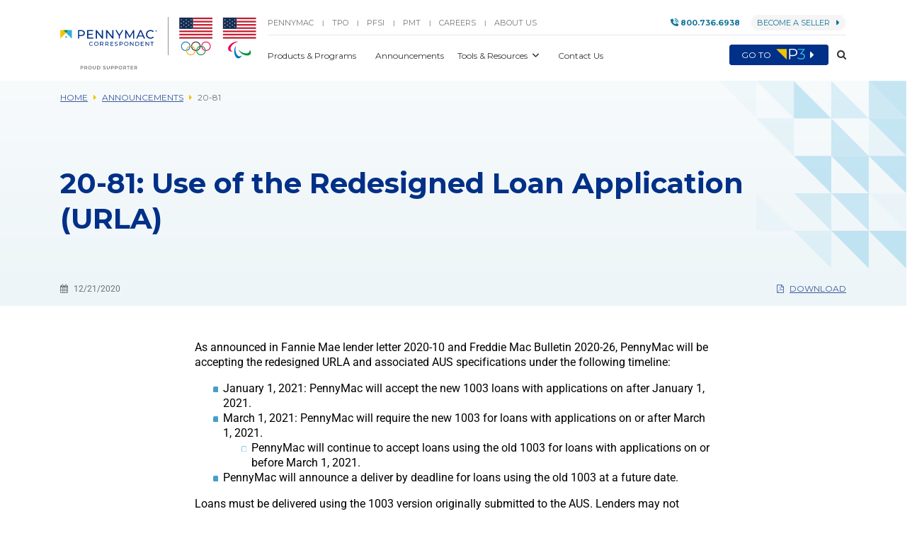

--- FILE ---
content_type: text/html
request_url: https://corr.pennymac.com/announcements/20-81-announcement-12-21-2020
body_size: 8964
content:
<!DOCTYPE html> <html lang="en" class="wf-loading"> <head> <!-- PRODUCTION SERVER --> <script src="/assets/javascripts/new-relic-prod.js" async defer></script> <!-- Global site tag (gtm.js) --> <script> window.dataLayer = window.dataLayer || []; window.dataLayer.push({ slug: "20-81-use-of-the-redesigned-loan-application-urla", layout: "post", canonical_url: "", environment: "production", event: "initialize" }); function gtag(){dataLayer.push(arguments);} gtag('js', new Date()); </script> <script>(function(w,d,s,l,i){w[l]=w[l]||[];w[l].push({'gtm.start': new Date().getTime(),event:'gtm.js'});var f=d.getElementsByTagName(s)[0], j=d.createElement(s),dl=l!='dataLayer'?'&l='+l:'';j.async=true;j.src= 'https://www.googletagmanager.com/gtm.js?id='+i+dl;f.parentNode.insertBefore(j,f); })(window,document,'script','dataLayer','GTM-5Q33JFD');</script> <!-- End Google GTAG AND GTM --> <!-- START Google Webmaster Tools --> <meta name="google-site-verification" content="9r3HFmn4KHb6QSbUVDhJMjGfHwl7vXrd6mCob5hKS3g" /> <!-- END Google Webmaster Tools --> <!-- START Bing Webmaster Tools --> <meta name="msvalidate.01" content="815FC2F9EB110AB237416224772A4A5B" /> <!-- END Bing Webmaster Tools --> <meta charset="utf-8"> <meta name="viewport" content="width=device-width, initial-scale=1, , minimum-scale=1, maximum-scale=1, shrink-to-fit=no"> <meta http-equiv="X-UA-Compatible" content="IE=edge,chrome=1"> <meta name = "format-detection" content = "telephone=no"> <meta name="msvalidate.01" content="815FC2F9EB110AB237416224772A4A5B"> <link rel="preconnect" href="https://fonts.googleapis.com" crossorigin> <link rel="preconnect" href="https://fonts.gstatic.com" crossorigin> <link rel="preconnect" href="https://www.gstatic.com" crossorigin> <link rel="preconnect" href="https://www.googletagmanager.com" crossorigin> <link rel="preconnect" href="https://www.google.com"> <link rel="dns-prefetch" href="https://www.googletagmanager.com"> <link rel="dns-prefetch" href="https://www.google-analytics.com"> <link rel="dns-prefetch" href="https://ajax.googleapis.com"> <link rel="preconnect" href="https://cdnjs.cloudflare.com" crossorigin> <link href="https://fonts.googleapis.com/css2?family=Montserrat:wght@400;500;600;700;900&display=swap" rel="stylesheet"> <link href="/assets/stylesheets/font-awesome-5.15.4-free.all.min.css" rel="stylesheet" media="print" onload="this.media='all'; this.onload = null"> <noscript><link href="/assets/stylesheets/font-awesome-5.15.4-free.all.min.css" rel="stylesheet"></noscript> <link href="/assets/stylesheets/font-awesome-6.4.0-pro-all.min.css" rel="stylesheet" media="print" onload="this.media='all'; this.onload = null"> <noscript><link href="/assets/stylesheets/font-awesome-6.4.0-pro-all.min.css" rel="stylesheet"></noscript> <link rel="apple-touch-icon-precomposed" sizes="57x57" href="/assets/images/favicons/apple-touch-icon-57x57.png?v=2" /> <link rel="apple-touch-icon-precomposed" sizes="114x114" href="/assets/images/favicons/apple-touch-icon-114x114.png?v=2" /> <link rel="apple-touch-icon-precomposed" sizes="72x72" href="/assets/images/favicons/apple-touch-icon-72x72.png?v=2" /> <link rel="apple-touch-icon-precomposed" sizes="144x144" href="/assets/images/favicons/apple-touch-icon-144x144.png?v=2" /> <link rel="apple-touch-icon-precomposed" sizes="60x60" href="/assets/images/favicons/apple-touch-icon-60x60.png?v=2" /> <link rel="apple-touch-icon-precomposed" sizes="120x120" href="/assets/images/favicons/apple-touch-icon-120x120.png?v=2" /> <link rel="apple-touch-icon-precomposed" sizes="76x76" href="/assets/images/favicons/apple-touch-icon-76x76.png?v=2" /> <link rel="apple-touch-icon-precomposed" sizes="152x152" href="/assets/images/favicons/apple-touch-icon-152x152.png?v=2" /> <link rel="icon" type="image/png" href="/assets/images/favicons/favicon-196x196.png?v=2" sizes="196x196" /> <link rel="icon" type="image/png" href="/assets/images/favicons/favicon-96x96.png?v=2" sizes="96x96" /> <link rel="icon" type="image/png" href="/assets/images/favicons/favicon-32x32.png?v=2" sizes="32x32" /> <link rel="icon" type="image/png" href="/assets/images/favicons/favicon-16x16.png?v=2" sizes="16x16" /> <link rel="icon" type="image/png" href="/assets/images/favicons/favicon-128.png?v=2" sizes="128x128" /> <meta name="application-name" content="PennyMac Loan Services"/> <meta name="msapplication-TileColor" content="#FFFFFF" /> <meta name="msapplication-TileImage" content="/assets/images/favicons/mstile-144x144.png?v=2" /> <meta name="msapplication-square70x70logo" content="/assets/images/favicons/mstile-70x70.png?v=2" /> <meta name="msapplication-square150x150logo" content="/assets/images/favicons/mstile-150x150.png?v=2" /> <meta name="msapplication-wide310x150logo" content="/assets/images/favicons/mstile-310x150.png?v=2" /> <meta name="msapplication-square310x310logo" content="/assets/images/favicons/mstile-310x310.png?v=2" /> <meta name="msapplication-notification" content="frequency=30;polling-uri=https://notifications.buildmypinnedsite.com/?feed=https://www.pennymac.com/feed.xml&amp;id=1;polling-uri2=https://notifications.buildmypinnedsite.com/?feed=https://www.pennymac.com/feed.xml&amp;id=2;polling-uri3=https://notifications.buildmypinnedsite.com/?feed=https://www.pennymac.com/feed.xml&amp;id=3;polling-uri4=https://notifications.buildmypinnedsite.com/?feed=https://www.pennymac.com/feed.xml&amp;id=4;polling-uri5=https://notifications.buildmypinnedsite.com/?feed=https://www.pennymac.com/feed.xml&amp;id=5;cycle=1" /> <link rel="stylesheet" media="screen,print" href="/assets/stylesheets/2.0.0/bricks.min.css"> <link rel="stylesheet" media="screen,print" href="/assets/stylesheets/gopennymac.min.css"> <link rel="stylesheet" type="text/css" media="screen" href="/assets/stylesheets/bootstrap-datetimepicker.min.css"> <title>20-81: Use of the Redesigned Loan Application (URLA) | PCG</title> <meta name="description" content="As announced in Fannie Mae lender letter 2020-10 and Freddie Mac Bulletin 2020-26, PennyMac will be accepting the redesigned URLA and associated AUS specifications under the following timeline:" /> <link rel="canonical" href="https://corr.pennymac.com/announcements/20-81-announcement-12-21-2020"> <!-- HTML5 shim and Respond.js for IE8 support of HTML5 elements and media queries --> <!-- WARNING: Respond.js doesn't work if you view the page via file:// --> <!--[if lt IE 9]> <script src="https://oss.maxcdn.com/html5shiv/3.7.3/html5shiv.min.js"></script> <script src="https://oss.maxcdn.com/respond/1.4.2/respond.min.js"></script> <![endif]--> <script type="application/ld+json"> { "@context": "http://schema.org", "@type": "WebSite", "name": "20-81: Use of the Redesigned Loan Application (URLA) | Pennymac Correspondent Group", "description": "As announced in Fannie Mae lender letter 2020-10 and Freddie Mac Bulletin 2020-26, PennyMac will be accepting the redesigned URLA and associated AUS specifications under the following timeline:", "publisher": "Pennymac Correspondent Group", "potentialAction": { "@type": "SearchAction", "target": "https://corr.pennymac.com/search?q={q}", "query-input": "required name=q" }, "url": "https://corr.pennymac.com/announcements/20-81-announcement-12-21-2020" } </script> <script type="application/ld+json"> { "@context": "http://schema.org", "@type": "BreadcrumbList", "itemListElement": [ { "@type": "ListItem", "position": 1, "item": { "@id": "https://corr.pennymac.com/", "name": "Home" } }, ] } </script> <script src="/assets/javascripts/jquery-3.6.0.min.js"></script> </head> <body> <!-- Google Tag Manager (noscript) --> <noscript><iframe src="https://www.googletagmanager.com/ns.html?id=GTM-5Q33JFD" height="0" width="0" style="display:none;visibility:hidden"></iframe></noscript> <!-- End Google Tag Manager (noscript) --> <a id="skip-to-main-link" href="#main" class="sr-only sr-only-focusable">Skip to main content.</a> <header id="header" role="navigation" class="z-index-1 sticky-top bg-white"> <!-- PRODUCTION SERVER --> <div class="modal fade" id="p3Modal" tabindex="-1" role="dialog" aria-hidden="true"> <div class="modal-dialog" role="document"> <div class="modal-content"> <div class="modal-header border-0"> <button type="button" class="close" data-dismiss="modal" aria-label="Close"> <span aria-hidden="true">&times;</span> </button> </div> <div class="modal-body text-center px-6 pb-5"> <i class="fa fa-3x fa-exclamation-triangle h3 mb-4 mt--3 text-pennymac-cyan" aria-hidden="true"></i> <h4 class="text-pennymac-black mb-4">The new P3 Portal is designed for Chrome web browsers.</h4> <p>Outdated browsers can expose your computer to security risks. To get the best experience, you'll need to download a newer browser.</p> <a href="https://www.google.com/chrome/" target="_blank" class="btn btn-lg text-white rounded-ends font-weight-bold mt-4 px-4" style="background-color: #007DAB" rel="noopener"><i class="fa fa-arrow-down mr-3 bg-pennymac-cyan p-2 rounded-ends ml--3" aria-hidden="true"></i>Download Chrome</a> </div> </div> </div> </div> <div id="header-shadow-wrapper" class="" style="position:relative;z-index:10;"> <div class="container-fluid"> <div class="container"> <div class="row"> <div class="col d-flex justify-content-between align-items-center pt-4 pb-3"> <span class="d-inline d-lg-none d-print-none pr-3"> <button type="button" class="bg-pennymac-gray-lightest text-pennymac-gray-darker py-1 px-2 rounded border-0 bg-white" aria-label="Toggle navigation" title="Toggle navigation" data-toggle="collapse" data-target="#collapse-mobile-menu" aria-expanded="false" aria-controls="collapse-mobile-menu"> <span class="sr-only">toggle navigation</span> <i id="hamburger-icon" class="far fa-bars"></i> <i id="x-icon" class="d-none far fa-times"></i> </button> </span> <span class="d-flex justify-content-start mr-3"> <a href="/" role="menuitem"> <img id="brand" alt="Pennymac Correspondent Group Proud Supporter" src="/assets/images/logos/pennymac-corr-supporter-logo.svg" width="153" height="74"> </a> <a class="" href="https://www.pennymac.com/team-usa" role="menuitem" target="_blank"> <img id="brand-flags" alt="PennyMac Financial Services" src="/assets/images/logos/olympic-flags.svg" width="124" height="74"> </a> </span> <span class="d-inline d-lg-none d-print-none" style="width: 46px;">&nbsp;</span> <div class="w-100 h-100 d-none d-lg-flex d-print-none flex-column justify-content-between"> <div class="w-100 d-flex justify-content-between pb-2 border-bottom-1 mt--1"> <span> <a href="https://www.pennymac.com/" rel="noopener" target="_blank" class="text-uppercase no-underline menu-link" style="color: #767676;">PENNYMAC</a> <span class="mx-2 text-pennymac-gray-medium" style="font-size:10px;">|</span> <a href="https://tpo.pennymac.com/" rel="noopener" target="_blank" class="text-uppercase no-underline menu-link" style="color: #767676;">TPO</a> <span class="mx-2 text-pennymac-gray-medium" style="font-size:10px;">|</span> <a href="https://pfsi.pennymac.com/home/default.aspx" rel="noopener" target="_blank" class="text-uppercase no-underline menu-link" style="color: #767676;">PFSI</a> <span class="mx-2 text-pennymac-gray-medium" style="font-size:10px;">|</span> <a href="https://pmt.pennymac.com/home/default.aspx" rel="noopener" target="_blank" class="text-uppercase no-underline menu-link" style="color: #767676;">PMT</a> <span class="mx-2 text-pennymac-gray-medium" style="font-size:10px;">|</span> <a href="https://careers.pennymac.com/" rel="noopener" target="_blank" class="text-uppercase no-underline menu-link" style="color: #767676;">Careers</a> <span class="mx-2 text-pennymac-gray-medium" style="font-size:10px;">|</span> <a href="https://www.pennymac.com/about-us#correspondent" rel="noopener" target="_blank" class="text-uppercase no-underline menu-link" style="color: #767676;">About Us</a> </span> <span> <a id="phone-link" href="tel:1-800-736-6938" rel="noopener" class="menu-link pl-2 pr-1 py-1 bg-white rounded-ends heading-font-normal darken-on-hover" style="font-size: 11px; font-weight: 700 !important;"> <span class="text-cyan"> <i class="fa-solid fa-phone-volume"></i> <span class="heading-font">800.736.6938</span> </span> </a> <a href="/become-a-seller" class="menu-link px-2 py-1 no-underline rounded-ends heading-font text-uppercase darken-on-hover ml-2 border-1 text-cyan bg-pennymac-gray-lightest" style="font-size: 11px; border-color: white;"> Become a Seller<i class="fas fa-caret-right ml-2"></i> </a> </span> </div> <div class="w-100 d-flex justify-content-between align-items-center pb-1"> <span> <div class="menu-link dropdown d-none d-lg-inline d-print-none"> <a id="products-link" class="dropdown-toggle no-caret smaller no-underline rounded" href="/products" data-link="/products" role="button" style="margin-left:-.5rem;"> Products & Programs </a> </div> <div class="menu-link dropdown d-none d-lg-inline d-print-none ml-2"> <a class="dropdown-toggle no-caret smaller no-underline rounded" href="/announcements" data-link="/announcements" role="button"> Announcements </a> </div> <div class="dropdown d-none d-lg-inline d-print-none"> <a class="dropdown-toggle smaller no-underline rounded" href="#" role="button" id="resources-dropdown2" data-toggle="dropdown" aria-haspopup="true" aria-expanded="false"> Tools & Resources </a> <div class="dropdown-menu p-2" aria-labelled-by="resources-dropdown2" style="top:38px;left:-18px;box-shadow:0px 3px 6px -3px rgba(0,0,0,0.44);border-color: rgba(0,0,0,.01) !important;"> <a class="dropdown-item heading-font small text-pennymac-gray-darker px-3 rounded" href="/tools"> All Resources </a> <a class="dropdown-item heading-font small text-pennymac-gray-darker px-3 rounded" href="/tools/guides"> Reference Guides </a> <a class="dropdown-item heading-font small text-pennymac-gray-darker px-3 rounded" href="/tools/webinars"> Webinars </a> <a class="dropdown-item heading-font small text-pennymac-gray-darker px-3 rounded" href="/tools/seller-guide"> Delegated Seller Guide </a> <a class="dropdown-item heading-font small text-pennymac-gray-darker px-3 rounded" href="/tools/forms" > Forms </a> <a class="dropdown-item heading-font small text-pennymac-gray-darker px-3 rounded" href="/tools/non-delegated-resources"> Non-Delegated Resources </a> <a class="dropdown-item heading-font small text-pennymac-gray-darker px-3 rounded" href="/home-value-estimator"> Home Value Estimator </a> </div> </div> <div class="menu-link dropdown d-none d-lg-inline d-print-none ml-2"> <a class="dropdown-toggle no-caret smaller no-underline rounded" href="/contact-us" data-link="/contact-us" role="button"> Contact Us </a> </div> </span> <span> <a id="menu-portal-btn" class="d-none d-lg-inline btn btn-primary px-3 smaller d-print-none" href="https://portal.gopennymac.com/" rel="noopener" target="_blank" role="menuitem" data-link="https://portal.gopennymac.com/"> Go to <img src="/assets/images/logos/P3-desktop.svg" alt="P3" width="41" height="15" class="mx-1 mt--1"> <i class="fa fa-caret-right fa-lg"></i> </a> <span id="search-form" role="search" class="form-inline d-none animated"> <div class="input-group"> <div class="input-group-addon bg-pennymac-gray-lightest border-0 px-3 mr--3 ml-1"> <i class="fa fa-search my-2 p-1" aria-hidden="true"></i> </div> <input aria-label="Search" id="search-term" name='q' placeholder="Search" type="text" class="search form-control no-box-shadow border-0 bg-pennymac-gray-lightest mx--1"> <button class="input-group-addon bg-pennymac-gray-lightest px-3 ml--3 mr-1 border-0" role="button" aria-label="Delete search text" title="Delete search text"> <i id="search-form-close" class="fa fa-times-circle my-2 p-1 invisible"></i> </button> </div> </span> <button id="show-search-form-button" role="button" type="button" class="btn btn-link pr-0 mr-0 border-0 text-pennymac-gray-darker no-underline" aria-expanded="false" aria-label="Toggle search" title="Toggle Search"> <i class="fa fa-search d-none d-lg-inline" aria-hidden="true"></i><i class="fa fa-search fa-lg d-inline d-lg-none" aria-hidden="true"></i> <span class="sr-only">Toggle Search</span> </button> </span> </div> </div> </div> </div> <div id="mobile-search-row" class="row d-none pb-3 mt--3"> <div class="col"> <span id="search-form2" role="search" class="form-inline animated"> <div class="input-group"> <div class="input-group-addon bg-pennymac-gray-lightest border-0 px-3 mr--3 ml-1"> <i class="fa fa-search my-2 p-1" aria-hidden="true"></i> </div> <input aria-label="Search" id="search-term-nav2" name='q' placeholder="Search" type="text" class="search form-control no-box-shadow border-0 bg-pennymac-gray-lightest mx--1"> <button id="search-form-close2" class="input-group-addon bg-pennymac-gray-lightest px-3 ml--3 mr-1 border-0" role="button" aria-label="Delete search text" title="Delete search text"> <i class="fa fa-times-circle my-2 p-1 invisible"></i> </button> </div> </span> </div> </div> </div> </div> </div> <div id="collapse-mobile-menu" class="container-fluid collapse"> <div class="container"> <div class="row"> <div id="collapse-mobile-menu-col" class="col d-flex flex-column justify-content-between" style="height: calc(100vh - 95px); overflow-y: auto;"> <div id="mobile-top-menu" class="accordion"> <a href="https://portal.gopennymac.com/" rel="noopener" target="_blank" data-link="https://portal.gopennymac.com/" class="btn btn-block btn-primary btn-lg my-3"> Go to <img src="/assets/images/logos/P3-desktop.svg" alt="P3" width="41" height="15" class="mx-1 mt--1"> <i class="fa fa-caret-right fa-lg"></i> </a> <div class="dropdown mt-3"> <a class="dropdown-toggle no-caret small no-underline rounded py-3" href="/products" data-link="/products" role="button"> Products & Programs </a> </div> <div class="dropdown mt-3"> <a class="dropdown-toggle no-caret small no-underline rounded py-3" href="/announcements" data-link="/announcements" role="button"> Announcements </a> </div> <div class="dropdown mt-3"> <a class="dropdown-toggle small no-underline rounded py-3" href="#collapseResources" role="button" data-toggle="collapse" aria-expanded="false" aria-controls="collapseResources"> Tools & Resources </a> <div id="collapseResources" class="collapse px-2 mt-2 border-left-1" style="border-radius: 0; border-top: none; border-right: none; border-bottom: none;" data-parent="#mobile-top-menu"> <div class="my-3"> <a class="dropdown-item d-inline heading-font small text-pennymac-gray-darker px-3 py-3 rounded" href="/tools"> All Resources </a> </div> <div class="my-3"> <a class="dropdown-item d-inline heading-font small text-pennymac-gray-darker px-3 py-3 rounded" href="/tools/guides"> Reference Guides </a> </div> <div class="my-3"> <a class="dropdown-item d-inline heading-font small text-pennymac-gray-darker px-3 py-3 rounded" href="/tools/seller-guide"> Delegated Seller Guide </a> </div> <div class="my-3"> <a class="dropdown-item d-inline heading-font small text-pennymac-gray-darker px-3 py-3 rounded" href="/tools/forms" > Forms </a> </div> <div class="my-3"> <a class="dropdown-item d-inline heading-font small text-pennymac-gray-darker px-3 py-3 rounded" href="/tools/non-delegated-resources"> Non-Delegated Resources </a> </div> <div class="my-3"> <a class="dropdown-item d-inline heading-font small text-pennymac-gray-darker px-3 py-3 rounded" href="/home-value-estimator"> Home Value Estimator </a> </div> </div> </div> <div class="dropdown mt-3"> <a class="dropdown-toggle no-caret small no-underline rounded py-3" href="/contact-us" data-link="/contact-us" role="button"> Contact Us </a> </div> <button id="show-search-form-button2" role="button" type="button" class="btn btn-link btn-lg my-3 ml-1 border-0 text-pennymac-gray-darker no-underline d-print-none" aria-expanded="false" aria-label="Toggle search" title="Toggle Search"> <i class="fa fa-search d-none d-lg-inline" aria-hidden="true"></i><i class="fa fa-search fa-lg d-inline d-lg-none" aria-hidden="true"></i> <span class="sr-only">Toggle Search</span> </button> </div> <div id="mobile-bottom-menu" class="mt-3 p-3 more-rounded-top bg-pennymac-gray-lightest"> <a id="phone-link2" href="tel:1-800-736-6938" rel="noopener" class="mb-2 pl-2 pr-1 btn btn-lg btn-block bg-pennymac-green rounded-ends heading-font-normal darken-on-hover text-center no-underline"> <span class="text-white"> <i class="fa-solid fa-phone-volume mr-2"></i> <span class="heading-font">800.736.6938</span> </span> </a> <a class="btn btn-block btn-lg px-2 py-1 no-underline rounded-ends heading-font text-uppercase darken-on-hover border-1 text-cyan bg-white text-center" href="/become-a-seller" style="border-color: #147499;"> Become a seller </a> <div class="text-center mt-3 mb-2"> <a href="https://www.pennymac.com/" rel="noopener" target="_blank" class="text-uppercase no-underline menu-link" style="color: #767676;">Pennymac</a> <span class="mx-2 text-pennymac-gray-medium" style="font-size:10px;">|</span> <a href="https://tpo.pennymac.com/" rel="noopener" target="_blank" class="text-uppercase no-underline menu-link" style="color: #767676;">TPO</a> <span class="mx-2 text-pennymac-gray-medium" style="font-size:10px;">|</span> <a href="https://pfsi.pennymac.com/home/default.aspx" rel="noopener" target="_blank" class="text-uppercase no-underline menu-link" style="color: #767676;">PFSI</a> <span class="mx-2 text-pennymac-gray-medium" style="font-size:10px;">|</span> <a href="https://pmt.pennymac.com/home/default.aspx" rel="noopener" target="_blank" class="text-uppercase no-underline menu-link" style="color: #767676;">PMT</a> </div> <div class="text-center"> <a href="https://careers.pennymac.com/" target="_blank" class="text-uppercase no-underline menu-link" style="color: #767676;">Careers</a> <span class="mx-2 text-pennymac-gray-medium" style="font-size:10px;">|</span> <a href="https://www.pennymac.com/about-us#tpo" target="_blank" class="text-uppercase no-underline menu-link" style="color: #767676;">About Us</a> </div> </div> </div> </div> </div> </div> </header> <main role="main" id="main" tabindex="-1"> <div id="search" class="container py-3 my-3 d-none"> <div class="row"> <div class="col"> <span class="h1 d-block mb-3"> <span id="search-h1-intro">Your search results for </span> <span id="search-query" class="text-pennymac-cyan-dark"></span> <span id="search-page-count" class="h6 text-uppercase d-none" > &ndash; Page <span class="search-current-page"></span> of <span class="search-total-pages"></span> </span> </span> <div id="search-spinner" class="text-center d-none"> <i class="fa fa-circle-o-notch fa-spin fa-3x fa-fw text-primary"></i> <span class="sr-only">Loading...</span> </div> <div id="search-categories" class="d-none"> <span class="align-middle">Refine results:</span> <button type="button" class="btn btn-sm btn-primary mx-2 mb-2 filter" data-category="all"> All </button> <button type="button" class="btn btn-sm btn-info mr-2 mb-2 filter" data-category="announcements"> Announcements </button> <button type="button" class="btn btn-sm btn-info mr-2 mb-2 filter" data-category="sellerguides"> Delegated Seller Guide </button> <button type="button" class="btn btn-sm btn-info mr-2 mb-2 filter" data-category="nondelegatedsellerguides"> Non-Delegated Seller Guide </button> </div> <div id="search-results"></div> </div> </div> <div id="pagination-row" class="row d-none"> <div class="col text-center mb-5"> <nav aria-label="Pages" role="navigation"> <button id="search-previous-btn" aria-label="Previous" class="search-pagination btn btn-info btn-lg rounded-ends m-3 px-5 d-none" data-page="" data-category="all">Previous</button> <br class="d-sm-none"> Page <span class="search-current-page"></span> of <span class="search-total-pages"></span> <br class="d-sm-none"> <button id="search-next-btn" class="search-pagination btn btn-info btn-lg rounded-ends m-3 px-5 .d-none" data-page="" data-category="all">Next</button> </nav> </div> </div> </div> <div id="content"><div class="container-fluid px-0 light-blue-gradient mb-3 mb-md-5"> <div class="row d-none d-lg-block" style="transform: translateY(100%); margin-top: -265px;"> <div class="col text-right"> <img src="/assets/images/triangles-upper-right.svg" alt="" width="265" height="265"> </div> </div> <div id="breadcrumbs" class="container-fluid d-none d-md-block mt-2"> <div class="container"> <div class="row"> <div class="col"> <nav class="navbar navbar-expand-sm navbar-light p-0 ml--2 text-uppercase smaller"> <a class="p-2 heading-font" href="/"> Home </a> <i class="fa fa-caret-right text-pennymac-yellow" aria-hidden="true"></i> <a class="p-2 heading-font" href="/announcements"> Announcements </a> <i class="fa fa-caret-right text-pennymac-yellow" aria-hidden="true"></i> <span class="active p-2 heading-font text-pennymac-gray-medium">20-81</span> </nav> </div> </div> </div> </div> <div class="container pt-5 pt-md-7 pb-6 pb-md-8"> <div class="row"> <div class="col"> <h1>20-81: Use of the Redesigned Loan Application (URLA)</h1> </div> </div> </div> </div> <article role="article" class="container pb-5 mt--5 mt-md--7"> <div class="row heading-font-normal text-uppercase smaller mb-5"> <div class="col-6 mb-3 text-pennymac-gray-medium"> <i class="fa fa-calendar mr-2" aria-hidden="true"></i>12/21/2020 </div> <div class="col-6 mb-3 text-right"> <a href="/assets/documents/announcements/20-81-announcement-12-21-2020.pdf" target="_blank" rel="noopener" class="adobe-analytics-external-link heading-font text-uppercase smaller"> <i class="fa fa-file-pdf-o mr-2" aria-hidden="true"></i>Download </a> </div> </div> <div class="row my-3"> <div class="col-md-8 offset-md-2"> <p>As announced in Fannie Mae lender letter 2020-10 and Freddie Mac Bulletin 2020-26, PennyMac will be accepting the redesigned URLA and associated AUS specifications under the following timeline:</p> <ul> <li>January 1, 2021: PennyMac will accept the new 1003 loans with applications on after January 1, 2021. </li> <li>March 1, 2021: PennyMac will require the new 1003 for loans with applications on or after March 1, 2021. <ul> <li>PennyMac will continue to accept loans using the old 1003 for loans with applications on or before March 1, 2021.</li> </ul> </li> <li>PennyMac will announce a deliver by deadline for loans using the old 1003 at a future date.</li> </ul> <p>Loans must be delivered using the 1003 version originally submitted to the AUS. Lenders may not change formats during the loan origination process.</p> <p>The following resources are available for additional information on conventional loans:</p> <p>Fannie Mae: <a href="https://singlefamily.fanniemae.com/delivering/uniform-mortgage-data-program/uniform-residential-loan-application" target="_blank" rel="noopener">https://singlefamily.fanniemae.com/delivering/uniform-mortgage-data-program/uniform-residential-loan-application</a><br />Freddie Mac: <a href="https://sf.freddiemac.com/tools-learning/uniform-mortgage-data-program/ulad" target="_blank" rel="noopener">https://sf.freddiemac.com/tools-learning/uniform-mortgage-data-program/ulad</a></p> <p>Please contact your Sales Representative with any questions.</p> </div> </div> </article> <div class="container"> <div class="row col-md-12 mb-5 text-left text-md-center offset-md-1 p-0"> </div> <nav class="row mb-5 mt-0" aria-label="Pages" role="navigation"> <div class="col-md-4 offset-md-2 p-0"> <div class="border-top-1"> <p class="text-muted small text-center text-md-left">Previous Announcement</p> <div class="p-4 h4"> <a href="/announcements/20-82-announcement-12-23-2020"> 20-82: FHA and VA Loan Limit Increase for 2021 </a> </div> </div> </div> <div class="col-md-4 p-0 border-left-1-md-up"> <div class="border-top-1"> <p class="text-muted small text-center text-md-right">Next Announcement</p> <div class="p-4 h4 text-right"> <a href="/announcements/announcement-20-80"> 20-80: Hours of Operation for December 2020 Holidays </a> </div> </div> </div> </nav> </div></div> </main> <footer id="footer" role="navigation"> <div class="container-fluid bg-pennymac-blue-darkest text-white py-5"> <div class="text-pennymac-blue-lightest" role="contentinfo"> <div class="container"> <div class="row flex-md-row flex-column justify-content-md-between small text-md-left text-center d-print-none" role="menu"> <nav class="py-md-3 py-sm-2 mx-2 nav flex-column"> <a class="nav-link p-0" role="menuitem" href='/products'>Products & Programs</a> <a class="nav-link p-0" role="menuitem" href='/tools/non-delegated-resources'>Non-Delegated Resources</a> </nav> <nav class="py-md-3 py-sm-2 mx-2 nav flex-column"> <a class="nav-link p-0" role="menuitem" href='/become-a-seller'>Become a Seller</a> <a class="nav-link p-0" role="menuitem" href='/tools/seller-guide'>Delegated Seller Guide</a> </nav> <nav class="py-md-3 py-sm-2 mx-2 nav flex-column"> <a class="nav-link p-0" role="menuitem" href='/contact-us'>Contact Us</a> <a class="nav-link p-0" role="menuitem" href='/tools/guides'>Reference Guides</a> </nav> <nav class="py-md-3 py-sm-2 mx-2 nav flex-column"> <a class="nav-link p-0" role="menuitem" href='https://www.pennymac.com/about-us#correspondent' rel="noopener" target="_blank">About Us</a> <a class="nav-link p-0" role="menuitem" href='/tools/forms'>Forms</a> </nav> <nav class="py-md-3 py-sm-2 mx-2 nav flex-column"> <a class="nav-link p-0" role="menuitem" href='/announcements'>Announcements</a> </nav> </div> </div> <div class="container mt-3"> <img class="float-left mr-2" alt="Equal House Opportunity" src="/assets/images/badges/white/equal-housing-lender.svg" width="60" height="64" aria-hidden="true"> <p class="mt-2 small"> Equal Housing Opportunity, PennyMac Loan Services, LLC, <br> 3043 Townsgate Rd, Suite 200, Westlake Village, CA 91361, <span class="text-nowrap">818-224-7442. </span><br class="d-inline-block d-sm-none">NMLS ID # 35953. <br> For licensing information go to <a href="https://www.nmlsconsumeraccess.org/TuringTestPage.aspx?ReturnUrl=/EntityDetails.aspx/COMPANY/35953" rel=noopener target=_blank>www.nmlsconsumeraccess.org</a>. </p> <p class="my-5 small"> <a href="https://www.pennymac.com/legal" role="link" rel="noopener" target="_blank">Legal</a><span class="d-none d-sm-inline-block mx-2"> | </span><br class="d-inline-block d-sm-none"><a href="https://www.pennymac.com/privacy" role="link" rel="noopener" target="_blank">Privacy Policy</a><span class="d-none d-sm-inline-block mx-2"> | </span><br class="d-inline-block d-sm-none"><a href="https://www.pennymac.com/terms-of-use" role="link" rel="noopener" target="_blank">Terms of Use</a><span class="d-none d-sm-inline-block mx-2"> | </span><br class="d-inline-block d-sm-none"><a href="https://www.pennymac.com/fees" role="link" rel="noopener" target="_blank">Fees</a><span class="d-none d-sm-inline-block mx-2"> | </span><br class="d-inline-block d-sm-none"><a href="https://www.pennymac.com/privacy-policy-specific-states#preferences" role="link" rel="noopener" target="_blank">Do Not Sell or Share My Personal Information</a><span class="d-none d-sm-inline-block mx-2"> | </span><br class="d-inline-block d-sm-none"><a href="https://www.pennymac.com/notice-at-collection-california-residents" role="link" rel="noopener" target="_blank">Notice at Collection for CA Residents</a><span class="d-none d-sm-inline-block mx-2"> | </span><br class="d-inline-block d-sm-none"><a href="https://www.pennymac.com/site-accessibility" role="link" rel="noopener" target="_blank">Site Accessibility</a> </p> <p class="mt-3 small"> Arizona Mortgage Banker License # 0911088. Licensed by the Department of Financial Protection and Innovation under the California Residential Mortgage Lending Act. Colorado office: 5500 South Quebec Street, Suite 260 Greenwood Village, CO 80111, (877) 215-2552. Massachusetts Mortgage Lender License # MC35953. Minnesota: This is not an offer to enter into an agreement and an offer may only be made pursuant to Minn. Stat. §47.206 (3) & (4). Licensed by the N.J. Department of Banking and Insurance. Licensed Mortgage Banker-NYS Department of Financial Services. North Carolina Permit No. 119504607, 119505929, 119506567, 119506570, 119507419. Rhode Island Licensed Lender # 20092600LL, Loan Broker, and Third Party Loan Servicer. Texas office: 5025 Plano Pkwy, Carrollton, TX 75010. For more information, review <a href="https://www.pennymac.com/state-licenses" rel="noopener" target="_blank">Pennymac's state licenses and important notices</a>. Not all property types qualify. Some loan products may not be available in all states. Information, property type eligibility, rates and pricing are subject to change without prior notice at the sole discretion of PennyMac Loan Services, LLC. Ask your loan officer for details. All loan programs subject to borrowers meeting appropriate underwriting conditions. This is not a commitment to lend. Other restrictions apply. The information included in this communication is considered confidential and proprietary, and any unauthorized reproduction is prohibited. © 2026 Private National Mortgage Acceptance Company, LLC. Pennymac and all related marks are trademarks of Private National Mortgage Acceptance Company, LLC and/or its subsidiaries or affiliates. Use of Olympic footage authorized by the IOC and by the USOPC (36 U.S.C. § 220506). The use of Olympic Marks, Terminology and Imagery is authorized by the U.S. Olympic & Paralympic Committee and LA28 pursuant to Title 36 U.S. Code Section 220506. All third-party content is the property of its respective owners. All rights reserved. (01-2026) </p> <p class="small">This website may include combined information from PennyMac Financial Services, Inc. ("PFSI") and PennyMac Mortgage Investment Trust ("PMT") collectively Pennymac.</p> </div> </div> </div> </footer> <script> function loadedCallback(){ $('.g-recaptcha-response').attr('aria-hidden', true); $('.g-recaptcha-response').attr('aria-label', 'do not use'); $('.g-recaptcha-response').attr('aria-readonly', true); } </script> <script src="/assets/javascripts/popper-1.12.9.min.js"></script> <script src="https://maxcdn.bootstrapcdn.com/bootstrap/4.0.0/js/bootstrap.min.js" integrity="sha384-JZR6Spejh4U02d8jOt6vLEHfe/JQGiRRSQQxSfFWpi1MquVdAyjUar5+76PVCmYl" crossorigin="anonymous"></script> <script src="https://cdnjs.cloudflare.com/ajax/libs/moment.js/2.22.0/moment-with-locales.min.js"></script> <script src="https://cdnjs.cloudflare.com/ajax/libs/bootstrap-datetimepicker/4.17.47/js/bootstrap-datetimepicker.min.js"></script> <script src="https://cdn.jsdelivr.net/algoliasearch/3/algoliasearchLite.min.js"></script> <script src="/assets/javascripts/gopennymac.min.js"></script> </body> </html>


--- FILE ---
content_type: image/svg+xml
request_url: https://corr.pennymac.com/assets/images/icons/cyan/cyan-square-solid.svg
body_size: 476
content:
<?xml version="1.0" encoding="utf-8"?>
<!-- Generator: Adobe Illustrator 27.6.1, SVG Export Plug-In . SVG Version: 6.00 Build 0)  -->
<svg version="1.1" id="Layer_1" xmlns="http://www.w3.org/2000/svg" xmlns:xlink="http://www.w3.org/1999/xlink" x="0px" y="0px"
	 viewBox="0 0 448 448" style="enable-background:new 0 0 448 448;" xml:space="preserve">
<style type="text/css">
	.st0{fill:#469ECB;}
</style>
<path class="st0" d="M331.3,0H116.7C52.2,0,0,52.2,0,116.7v214.7C0,395.8,52.2,448,116.7,448h214.7c64.5,0,116.7-52.2,116.7-116.7
	V116.7C447.9,52.2,395.7,0,331.3,0z"/>
</svg>


--- FILE ---
content_type: image/svg+xml
request_url: https://corr.pennymac.com/assets/images/logos/olympic-flags.svg
body_size: 8791
content:
<?xml version="1.0" encoding="UTF-8"?>
<svg id="Layer_1" data-name="Layer 1" xmlns="http://www.w3.org/2000/svg" viewBox="0 0 166.01 98.82">
  <defs>
    <style>
      .cls-1 {
        fill: #c42032;
      }

      .cls-2 {
        fill: #eb0045;
      }

      .cls-3 {
        fill: #24272a;
      }

      .cls-4 {
        fill: #152c53;
      }

      .cls-5 {
        fill: #fff;
      }

      .cls-6 {
        fill: #ffa400;
      }

      .cls-7 {
        fill: #00953b;
      }

      .cls-8 {
        fill: #0075c9;
      }
    </style>
  </defs>
  <g>
    <g>
      <path class="cls-2" d="M132.01,46.62c-3.1-.71-7.34.07-11.34,2.38-6.26,3.62-9.58,9.59-7.41,13.35,1.39,2.4,4.68,3.31,8.51,2.72-1.75-.4-3.14-1.28-3.92-2.64-2.17-3.76,1.15-9.74,7.41-13.35,2.26-1.31,4.6-2.12,6.76-2.46"/>
      <path class="cls-7" d="M132.06,61.45c.93,3.04,3.73,6.32,7.74,8.63,6.26,3.62,13.1,3.5,15.27-.26,1.39-2.4.53-5.71-1.9-8.73.53,1.72.46,3.36-.32,4.72-2.17,3.76-9.01,3.87-15.27.26-2.26-1.31-4.14-2.92-5.51-4.62"/>
      <path class="cls-8" d="M127.82,54.07c-2.17,2.33-3.61,6.39-3.61,11.02,0,7.23,3.52,13.09,7.86,13.09,2.77,0,5.21-2.39,6.61-6.01-1.23,1.32-2.68,2.08-4.25,2.08-4.34,0-7.86-5.86-7.86-13.1,0-2.61.46-5.04,1.25-7.09"/>
    </g>
    <g>
      <rect class="cls-1" x="128.86" y=".98" width="36.58" height="3.07"/>
      <rect class="cls-1" x="128.86" y="7.11" width="36.58" height="3.07"/>
      <rect class="cls-1" x="128.86" y="13.21" width="36.58" height="3.07"/>
      <rect class="cls-1" x="128.86" y="19.35" width="36.58" height="3.06"/>
      <rect class="cls-1" x="102.88" y="25.49" width="62.56" height="3.06"/>
      <rect class="cls-1" x="102.88" y="31.59" width="62.56" height="3.06"/>
      <rect class="cls-1" x="102.88" y="37.78" width="62.56" height="3.06"/>
      <rect class="cls-4" x="102.88" y=".98" width="25.98" height="21.44"/>
      <polygon class="cls-5" points="106.89 4.88 107.95 4.88 107.1 5.53 107.43 6.57 106.58 5.93 105.74 6.57 106.07 5.53 105.21 4.88 106.26 4.88 106.58 3.87 106.89 4.88"/>
      <polygon class="cls-5" points="106.9 11.35 107.95 11.35 107.1 12 107.43 13.04 106.58 12.4 105.74 13.04 106.07 12 105.21 11.35 106.27 11.35 106.58 10.33 106.9 11.35"/>
      <polygon class="cls-5" points="106.89 17.81 107.95 17.81 107.1 18.46 107.43 19.5 106.58 18.86 105.74 19.5 106.07 18.46 105.21 17.81 106.26 17.81 106.58 16.8 106.89 17.81"/>
      <polygon class="cls-5" points="116.23 4.88 117.29 4.88 116.44 5.53 116.77 6.57 115.93 5.93 115.08 6.57 115.41 5.53 114.56 4.88 115.6 4.88 115.93 3.87 116.23 4.88"/>
      <polygon class="cls-5" points="116.24 11.35 117.29 11.35 116.44 12 116.77 13.04 115.92 12.4 115.08 13.04 115.42 12 114.56 11.35 115.61 11.35 115.92 10.33 116.24 11.35"/>
      <polygon class="cls-5" points="116.23 17.81 117.29 17.81 116.44 18.46 116.77 19.5 115.93 18.86 115.08 19.5 115.41 18.46 114.56 17.81 115.6 17.81 115.93 16.8 116.23 17.81"/>
      <polygon class="cls-5" points="125.59 4.88 126.64 4.88 125.79 5.53 126.13 6.57 125.27 5.93 124.43 6.57 124.77 5.53 123.9 4.88 124.96 4.88 125.27 3.87 125.59 4.88"/>
      <polygon class="cls-5" points="125.58 11.35 126.64 11.35 125.79 12 126.12 13.04 125.27 12.4 124.43 13.04 124.77 12 123.9 11.35 124.96 11.35 125.27 10.33 125.58 11.35"/>
      <polygon class="cls-5" points="125.59 17.81 126.64 17.81 125.79 18.46 126.13 19.5 125.27 18.86 124.43 19.5 124.77 18.46 123.9 17.81 124.96 17.81 125.27 16.8 125.59 17.81"/>
      <polygon class="cls-5" points="111.57 8.12 112.62 8.12 111.77 8.77 112.1 9.81 111.25 9.17 110.41 9.81 110.74 8.77 109.89 8.12 110.94 8.12 111.25 7.11 111.57 8.12"/>
      <polygon class="cls-5" points="111.56 14.58 112.62 14.58 111.77 15.23 112.1 16.27 111.26 15.63 110.41 16.27 110.74 15.23 109.89 14.58 110.93 14.58 111.26 13.57 111.56 14.58"/>
      <polygon class="cls-5" points="120.91 8.12 121.97 8.12 121.12 8.77 121.44 9.81 120.6 9.17 119.75 9.81 120.09 8.77 119.23 8.12 120.28 8.12 120.6 7.11 120.91 8.12"/>
      <polygon class="cls-5" points="120.9 14.58 121.97 14.58 121.12 15.23 121.44 16.27 120.6 15.63 119.75 16.27 120.09 15.23 119.23 14.58 120.27 14.58 120.6 13.57 120.9 14.58"/>
    </g>
  </g>
  <g>
    <g>
      <path class="cls-8" d="M41.34,55.22c0-4.89-3.96-8.85-8.85-8.85s-8.85,3.96-8.85,8.85,3.96,8.85,8.85,8.85c.26,0,.51-.01.76-.03-.02-.23-.03-.47-.03-.7,0-.26.01-.52.03-.78-.25.03-.51.04-.77.04-4.08,0-7.38-3.3-7.38-7.38s3.3-7.38,7.38-7.38,7.38,3.3,7.38,7.38c0,3.27-2.13,6.05-5.08,7.01-.05.36-.08.73-.08,1.1,0,.15,0,.3.01.46,3.81-.99,6.63-4.45,6.63-8.57"/>
      <path class="cls-2" d="M79.71,55.22c0,4.89-3.96,8.85-8.85,8.85-4.63,0-8.42-3.55-8.82-8.07.53.05,1.04.17,1.52.32.53,3.55,3.6,6.28,7.3,6.28,4.07,0,7.38-3.3,7.38-7.38s-3.3-7.38-7.38-7.38-7.13,3.06-7.36,6.92c-.47-.12-.96-.21-1.46-.25.36-4.56,4.17-8.15,8.83-8.15,4.89,0,8.85,3.96,8.85,8.85"/>
      <path class="cls-7" d="M68.63,63.79c-.24,3.86-3.44,6.92-7.37,6.92s-7.38-3.3-7.38-7.38c0-3.27,2.13-6.05,5.08-7.01.05-.36.08-.73.08-1.1,0-.15,0-.3-.01-.45-3.81.99-6.63,4.45-6.63,8.57,0,4.89,3.96,8.85,8.85,8.85s8.47-3.59,8.83-8.15c-.5-.04-.99-.13-1.46-.25M61.26,55.95c3.7,0,6.77,2.72,7.3,6.28.49.16,1,.27,1.52.32-.39-4.52-4.19-8.07-8.82-8.07-.26,0-.51.01-.76.03.02.23.03.47.03.7,0,.26,0,.52-.03.78.25-.03.51-.04.77-.04"/>
      <path class="cls-6" d="M50.91,64.04c-.36,4.56-4.17,8.15-8.83,8.15-4.89,0-8.85-3.96-8.85-8.85,0-4.12,2.82-7.58,6.63-8.57,0,.15.01.3.01.46,0,.37-.03.74-.08,1.1-2.95.96-5.08,3.74-5.08,7.01,0,4.07,3.3,7.38,7.38,7.38s7.13-3.06,7.36-6.92c.47.12.96.21,1.46.25M41.31,55.99c.02-.26.03-.51.03-.78,0-.24,0-.47-.03-.71.25-.02.51-.03.76-.03,4.63,0,8.42,3.55,8.82,8.07-.53-.05-1.04-.16-1.52-.32-.53-3.55-3.6-6.28-7.3-6.28-.26,0-.52.01-.77.04"/>
      <path class="cls-3" d="M51.67,62.59c-3.7,0-6.76-2.72-7.29-6.28-.49-.16-1-.27-1.52-.32.39,4.53,4.19,8.07,8.82,8.07.26,0,.51-.01.77-.03-.02-.23-.03-.47-.03-.7,0-.26.01-.52.03-.78-.25.03-.51.04-.77.04M51.67,46.36c-4.65,0-8.46,3.59-8.82,8.15.5.04.99.13,1.46.25.23-3.86,3.44-6.92,7.36-6.92s7.38,3.3,7.38,7.38c0,3.27-2.13,6.05-5.08,7.01-.05.36-.08.73-.08,1.1,0,.15,0,.31.01.46,3.81-.99,6.63-4.45,6.63-8.57,0-4.89-3.96-8.85-8.85-8.85"/>
    </g>
    <g>
      <rect class="cls-1" x="46.38" y=".98" width="36.58" height="3.07"/>
      <rect class="cls-1" x="46.38" y="7.11" width="36.58" height="3.07"/>
      <rect class="cls-1" x="46.38" y="13.21" width="36.58" height="3.07"/>
      <rect class="cls-1" x="46.38" y="19.35" width="36.58" height="3.06"/>
      <rect class="cls-1" x="20.4" y="25.49" width="62.56" height="3.06"/>
      <rect class="cls-1" x="20.4" y="31.59" width="62.56" height="3.06"/>
      <rect class="cls-1" x="20.4" y="37.78" width="62.56" height="3.06"/>
      <rect class="cls-4" x="20.4" y=".98" width="25.98" height="21.44"/>
      <polygon class="cls-5" points="24.41 4.88 25.47 4.88 24.62 5.53 24.95 6.57 24.1 5.93 23.26 6.57 23.59 5.53 22.73 4.88 23.78 4.88 24.1 3.87 24.41 4.88"/>
      <polygon class="cls-5" points="24.42 11.35 25.47 11.35 24.62 12 24.95 13.04 24.1 12.4 23.26 13.04 23.59 12 22.73 11.35 23.79 11.35 24.1 10.33 24.42 11.35"/>
      <polygon class="cls-5" points="24.41 17.81 25.47 17.81 24.62 18.46 24.95 19.5 24.1 18.86 23.26 19.5 23.59 18.46 22.73 17.81 23.78 17.81 24.1 16.8 24.41 17.81"/>
      <polygon class="cls-5" points="33.75 4.88 34.81 4.88 33.96 5.53 34.29 6.57 33.45 5.93 32.6 6.57 32.93 5.53 32.08 4.88 33.12 4.88 33.45 3.87 33.75 4.88"/>
      <polygon class="cls-5" points="33.76 11.35 34.81 11.35 33.96 12 34.29 13.04 33.44 12.4 32.6 13.04 32.94 12 32.08 11.35 33.13 11.35 33.44 10.33 33.76 11.35"/>
      <polygon class="cls-5" points="33.75 17.81 34.81 17.81 33.96 18.46 34.29 19.5 33.45 18.86 32.6 19.5 32.93 18.46 32.08 17.81 33.12 17.81 33.45 16.8 33.75 17.81"/>
      <polygon class="cls-5" points="43.11 4.88 44.16 4.88 43.31 5.53 43.65 6.57 42.79 5.93 41.95 6.57 42.29 5.53 41.42 4.88 42.48 4.88 42.79 3.87 43.11 4.88"/>
      <polygon class="cls-5" points="43.1 11.35 44.16 11.35 43.31 12 43.64 13.04 42.79 12.4 41.95 13.04 42.29 12 41.42 11.35 42.48 11.35 42.79 10.33 43.1 11.35"/>
      <polygon class="cls-5" points="43.11 17.81 44.16 17.81 43.31 18.46 43.65 19.5 42.79 18.86 41.95 19.5 42.29 18.46 41.42 17.81 42.48 17.81 42.79 16.8 43.11 17.81"/>
      <polygon class="cls-5" points="29.09 8.12 30.14 8.12 29.29 8.77 29.62 9.81 28.77 9.17 27.93 9.81 28.26 8.77 27.41 8.12 28.46 8.12 28.77 7.11 29.09 8.12"/>
      <polygon class="cls-5" points="29.08 14.58 30.14 14.58 29.29 15.23 29.62 16.27 28.78 15.63 27.93 16.27 28.26 15.23 27.41 14.58 28.45 14.58 28.78 13.57 29.08 14.58"/>
      <polygon class="cls-5" points="38.43 8.12 39.49 8.12 38.64 8.77 38.96 9.81 38.12 9.17 37.27 9.81 37.61 8.77 36.75 8.12 37.8 8.12 38.12 7.11 38.43 8.12"/>
      <polygon class="cls-5" points="38.42 14.58 39.49 14.58 38.64 15.23 38.96 16.27 38.12 15.63 37.27 16.27 37.61 15.23 36.75 14.58 37.79 14.58 38.12 13.57 38.42 14.58"/>
    </g>
  </g>
</svg>

--- FILE ---
content_type: application/javascript
request_url: https://corr.pennymac.com/assets/javascripts/gopennymac.min.js
body_size: 41877
content:
/* Build fingerprint: 464bdad5e8403851013cb5774e2f612a */
/*! iScroll v5.2.0-snapshot ~ (c) 2008-2017 Matteo Spinelli ~ http://cubiq.org/license */
function urlParam(t){var e=new RegExp("[?&]"+t+"=([^&#]*)").exec(window.location.href);return null==e?null:decodeURIComponent(stripHTML(e[1]))||0}function stripHTML(t){var e=document.createElement("div"),s=document.createTextNode(t);return e.appendChild(s),e.innerHTML}function makePaginationLinks(t,e){var s=t+1;$("#pagination-row").removeClass("d-none"),$("#search-page-count").removeClass("d-none"),$(".search-current-page").html(s),$(".search-total-pages").html(e),s<e?($("#search-next-btn").removeClass("d-none"),$("#search-next-btn").data("page",t+1)):$("#search-next-btn").addClass("d-none"),s>1?($("#search-previous-btn").removeClass("d-none"),$("#search-previous-btn").data("page",t-1)):$("#search-previous-btn").addClass("d-none")}function getFilter(t){switch($(".filter").removeClass("btn-primary").addClass("btn-info"),t){case"all":return $(".filter[data-category='all']").removeClass("btn-info").addClass("btn-primary"),"";case"announcements":return $(".filter[data-category='announcements']").removeClass("btn-info").addClass("btn-primary"),"type:post OR slug:announcements";case"sellerguides":return $(".filter[data-category='sellerguides']").removeClass("btn-info").addClass("btn-primary"),"collection:sellerguides OR slug:guides OR slug:forms OR slug:tools OR slug:glossary OR slug:seller-guide";case"nondelegatedsellerguides":return $(".filter[data-category='nondelegatedsellerguides']").removeClass("btn-info").addClass("btn-primary"),"collection:nondelegatedsellerguides OR slug:non-del-glossary OR slug:non-delegated-resources";default:return $(".filter[data-category='all']").removeClass("btn-info").addClass("btn-primary"),""}}function searchIndex(t,e,s){var n=getFilter(s);t.length?($("#search").removeClass("d-none"),$("#search-spinner").removeClass("d-none"),$("#content").addClass("d-none"),$("#search-h1-intro").addClass("d-none"),$(".input-group-addon .fa-times-circle").removeClass("invisible"),index.search({query:t,filters:n,page:e,hitsPerPage:20,highlightPreTag:'<span class="algolia__result-highlight">',highlightPostTag:"</span>",distinct:!0},function(e,n){if(e)return $("#search-spinner").addClass("d-none"),$("#search-h1-intro").addClass("d-none"),$("#search-query").text(e.message),void console.error(e.message);$("#search-spinner").addClass("d-none"),$("#search-h1-intro").removeClass("d-none"),$("#search-query").text(t);var i="";if(n.hits.length){console.log("content",n),$("#search-categories").removeClass("d-none"),makePaginationLinks(n.page,n.nbPages),$("#search-previous-btn").data("category",s),$("#search-next-btn").data("category",s);var o=window.location,a=o.protocol+"//"+o.host;for(var r in n.hits){var l="";n.hits[r]._highlightResult&&n.hits[r]._highlightResult.hasOwnProperty("content")&&"full"==n.hits[r]._highlightResult.content.matchLevel?l=n.hits[r]._highlightResult.content.value:n.hits[r]._snippetResult&&n.hits[r]._snippetResult.hasOwnProperty("content")&&"full"==n.hits[r]._snippetResult.content.matchLevel?l=n.hits[r]._snippetResult.content.value:n.hits[r].hasOwnProperty("description")?l=n.hits[r].description:n.hits[r]._highlightResult&&n.hits[r]._highlightResult.hasOwnProperty("content")?l=n.hits[r]._highlightResult.content.value:n.hits[r]._snippetResult&&n.hits[r]._snippetResult.hasOwnProperty("content")?l=n.hits[r]._snippetResult.content.value:n.hits[r]._highlightResult&&n.hits[r]._highlightResult.hasOwnProperty("title")&&"full"==n.hits[r]._highlightResult.title.matchLevel&&(l=n.hits[r]._highlightResult.title.value);var c="";c=n.hits[r]._highlightResult&&n.hits[r]._highlightResult.hasOwnProperty("title")?n.hits[r]._highlightResult.title.value:n.hits[r].title;var h=n.hits[r].url.replace("index.html","");""!=l&&(i+="<p class='my-4'><a href='"+a+h+"' class='mb-0 pb-0'>"+c+"</a><small class='text-muted mt-0 pt-0 d-block'>"+a+h+"</small><span class='d-block pt-1'>"+l+"</span></p>")}}else i="<p>Your search didn't match anything on our site.</p>",$("#search-next-btn").addClass("d-none"),$("#search-previous-btn").addClass("d-none"),$("#pagination-row").addClass("d-none"),$("#search-page-count").addClass("d-none");$("#search-results").html(i)})):($("#search-spinner").addClass("d-none"),$("#search-results").html(""),$("#search-query").text(""),$(".input-group-addon .fa-times-circle").addClass("invisible"),$("#search").addClass("d-none"),$("#search-categories").addClass("d-none"),$("#content").removeClass("d-none"))}function removeLastCharIfMatch(t,e){return t.endsWith(e)?t.slice(0,-1):t}function IEdetection(){var t=window.navigator.userAgent,e=t.indexOf("MSIE ");if(e>0)return"IE "+parseInt(t.substring(e+5,t.indexOf(".",e)),10);if(t.indexOf("Trident/")>0){var s=t.indexOf("rv:");return"IE "+parseInt(t.substring(s+3,t.indexOf(".",s)),10)}var n=t.indexOf("Edge/");return n>0?"IE "+parseInt(t.substring(n+5,t.indexOf(".",n)),10):"Not IE"}function updateContainer(){var t=$("#header-shadow-wrapper").height();if($("#collapse-mobile-menu-col").attr("style","height: calc(100vh - "+t+"px); overflow-y: auto;"),$(".olympic-banner-cutout").length){var e=$(".olympic-banner-cutout").width();if(e<1200){var s=640*e/833;$(".olympic-banner-cutout").attr("style","padding-bottom: "+s+"px !important;")}else{var n=$(".olympic-banner-cutout").outerHeight();$(".olympic-banner-cutout .container").attr("style","height: "+n+"px !important;")}}}function updateSrc(t,e){$(t).attr("src")!=undefined&&$(t).attr("src")===e||$(t).attr("src",e)}function setDynamicImageSrc(){if($("[data-src]").length){var t=$("[data-src]");t.each(function(e,s){if("none"!==$(s).css("display")){var n=$(s).attr("data-src");if(n!==undefined){var i=n.replace(".","@2x.");window.devicePixelRatio>1?$.ajax({context:s,url:i,type:"HEAD",error:function(){updateSrc($(s),n)},success:function(){updateSrc($(s),i)}}):updateSrc($(s),n)}t.splice(e,1)}})}}function repositionVidArrows(){$(".vid-thumb").each(function(){var t=$(this).next(".vid-arrow"),e=$(this),s=$(t).height(),n=$(e).height(),i=-1*((n-s)/2+s),o=(n-s)/2;$(t).css("margin-top",i).css("margin-bottom",o)})}function showSearchForm(){$("#show-search-form-button").addClass("d-none"),$("#menu-portal-btn").removeClass("d-lg-inline"),$(window).width()>990||($("#brand").addClass("d-none").removeClass("d-inline"),$("#menu-login").addClass("d-none")),$("#search-form").addClass("fadeIn").removeClass("fadeOut d-none"),$("#search-term").focus()}function searchFormClose(){$("#search-form").addClass("d-none"),$("#menu-portal-btn").addClass("d-lg-inline"),$(window).width()>990||($("#brand").removeClass("d-none").addClass("d-inline"),$("#menu-login").removeClass("d-none")),$("#search-form").removeClass("fadeIn").addClass("d-none fadeOut"),$("#show-search-form-button").removeClass("d-none"),$("#search-banner").addClass("d-none")}
/*!
 * jquery-drawer v3.2.2
 * Flexible drawer menu using jQuery, iScroll and CSS.
 * http://git.blivesta.com/drawer
 * License : MIT
 * Author : blivesta <design@blivesta.com> (http://blivesta.com/)
 */!function(t,e,s){function n(s,n){this.wrapper="string"==typeof s?e.querySelector(s):s,this.scroller=this.wrapper.children[0],this.scrollerStyle=this.scroller.style,this.options={disablePointer:!o.hasPointer,disableTouch:o.hasPointer||!o.hasTouch,disableMouse:o.hasPointer||o.hasTouch,startX:0,startY:0,scrollY:!0,directionLockThreshold:5,momentum:!0,bounce:!0,bounceTime:600,bounceEasing:"",preventDefault:!0,preventDefaultException:{tagName:/^(INPUT|TEXTAREA|BUTTON|SELECT)$/},HWCompositing:!0,useTransition:!0,useTransform:!0,bindToWrapper:"undefined"==typeof t.onmousedown};for(var i in n)this.options[i]=n[i];this.translateZ=this.options.HWCompositing&&o.hasPerspective?" translateZ(0)":"",this.options.useTransition=o.hasTransition&&this.options.useTransition,this.options.useTransform=o.hasTransform&&this.options.useTransform,this.options.eventPassthrough=!0===this.options.eventPassthrough?"vertical":this.options.eventPassthrough,this.options.preventDefault=!this.options.eventPassthrough&&this.options.preventDefault,this.options.scrollY="vertical"!=this.options.eventPassthrough&&this.options.scrollY,this.options.scrollX="horizontal"!=this.options.eventPassthrough&&this.options.scrollX,this.options.freeScroll=this.options.freeScroll&&!this.options.eventPassthrough,this.options.directionLockThreshold=this.options.eventPassthrough?0:this.options.directionLockThreshold,this.options.bounceEasing="string"==typeof this.options.bounceEasing?o.ease[this.options.bounceEasing]||o.ease.circular:this.options.bounceEasing,this.options.resizePolling=this.options.resizePolling===undefined?60:this.options.resizePolling,!0===this.options.tap&&(this.options.tap="tap"),this.options.useTransition||this.options.useTransform||/relative|absolute/i.test(this.scrollerStyle.position)||(this.scrollerStyle.position="relative"),this.x=0,this.y=0,this.directionX=0,this.directionY=0,this._events={},this._init(),this.refresh(),this.scrollTo(this.options.startX,this.options.startY),this.enable()}var i=t.requestAnimationFrame||t.webkitRequestAnimationFrame||t.mozRequestAnimationFrame||t.oRequestAnimationFrame||t.msRequestAnimationFrame||function(e){t.setTimeout(e,1e3/60)},o=function(){function n(t){return!1!==a&&(""===a?t:a+t.charAt(0).toUpperCase()+t.substr(1))}var i={},o=e.createElement("div").style,a=function(){for(var t=["t","webkitT","MozT","msT","OT"],e=0,s=t.length;e<s;e++)if(t[e]+"ransform"in o)return t[e].substr(0,t[e].length-1);return!1}();i.getTime=Date.now||function(){return(new Date).getTime()},i.extend=function(t,e){for(var s in e)t[s]=e[s]},i.addEvent=function(t,e,s,n){t.addEventListener(e,s,!!n)},i.removeEvent=function(t,e,s,n){t.removeEventListener(e,s,!!n)},i.prefixPointerEvent=function(e){return t.MSPointerEvent?"MSPointer"+e.charAt(7).toUpperCase()+e.substr(8):e},i.momentum=function(t,e,n,i,o,a){var r,l,c=t-e,h=s.abs(c)/n;return l=h/(a=a===undefined?6e-4:a),(r=t+h*h/(2*a)*(c<0?-1:1))<i?(r=o?i-o/2.5*(h/8):i,l=(c=s.abs(r-t))/h):r>0&&(r=o?o/2.5*(h/8):0,l=(c=s.abs(t)+r)/h),{destination:s.round(r),duration:l}};var r=n("transform");return i.extend(i,{hasTransform:!1!==r,hasPerspective:n("perspective")in o,hasTouch:"ontouchstart"in t,hasPointer:!(!t.PointerEvent&&!t.MSPointerEvent),hasTransition:n("transition")in o}),i.isBadAndroid=function(){var e=t.navigator.appVersion;if(/Android/.test(e)&&!/Chrome\/\d/.test(e)){var s=e.match(/Safari\/(\d+.\d)/);return!(s&&"object"==typeof s&&s.length>=2)||parseFloat(s[1])<535.19}return!1}(),i.extend(i.style={},{transform:r,transitionTimingFunction:n("transitionTimingFunction"),transitionDuration:n("transitionDuration"),transitionDelay:n("transitionDelay"),transformOrigin:n("transformOrigin"),touchAction:n("touchAction")}),i.hasClass=function(t,e){return new RegExp("(^|\\s)"+e+"(\\s|$)").test(t.className)},i.addClass=function(t,e){if(!i.hasClass(t,e)){var s=t.className.split(" ");s.push(e),t.className=s.join(" ")}},i.removeClass=function(t,e){if(i.hasClass(t,e)){var s=new RegExp("(^|\\s)"+e+"(\\s|$)","g");t.className=t.className.replace(s," ")}},i.offset=function(t){for(var e=-t.offsetLeft,s=-t.offsetTop;t=t.offsetParent;)e-=t.offsetLeft,s-=t.offsetTop;return{left:e,top:s}},i.preventDefaultException=function(t,e){for(var s in e)if(e[s].test(t[s]))return!0;return!1},i.extend(i.eventType={},{touchstart:1,touchmove:1,touchend:1,mousedown:2,mousemove:2,mouseup:2,pointerdown:3,pointermove:3,pointerup:3,MSPointerDown:3,MSPointerMove:3,MSPointerUp:3}),i.extend(i.ease={},{quadratic:{style:"cubic-bezier(0.25, 0.46, 0.45, 0.94)",fn:function(t){return t*(2-t)}},circular:{style:"cubic-bezier(0.1, 0.57, 0.1, 1)",fn:function(t){return s.sqrt(1- --t*t)}},back:{style:"cubic-bezier(0.175, 0.885, 0.32, 1.275)",fn:function(t){var e=4;return(t-=1)*t*((e+1)*t+e)+1}},bounce:{style:"",fn:function(t){return(t/=1)<1/2.75?7.5625*t*t:t<2/2.75?7.5625*(t-=1.5/2.75)*t+.75:t<2.5/2.75?7.5625*(t-=2.25/2.75)*t+.9375:7.5625*(t-=2.625/2.75)*t+.984375}},elastic:{style:"",fn:function(t){var e=.22;return 0===t?0:1==t?1:.4*s.pow(2,-10*t)*s.sin((t-e/4)*(2*s.PI)/e)+1}}}),i.tap=function(t,s){var n=e.createEvent("Event");n.initEvent(s,!0,!0),n.pageX=t.pageX,n.pageY=t.pageY,t.target.dispatchEvent(n)},i.click=function(s){var n,i=s.target;/(SELECT|INPUT|TEXTAREA)/i.test(i.tagName)||((n=e.createEvent(t.MouseEvent?"MouseEvents":"Event")).initEvent("click",!0,!0),n.view=s.view||t,n.detail=1,n.screenX=i.screenX||0,n.screenY=i.screenY||0,n.clientX=i.clientX||0,n.clientY=i.clientY||0,n.ctrlKey=!!s.ctrlKey,n.altKey=!!s.altKey,n.shiftKey=!!s.shiftKey,n.metaKey=!!s.metaKey,n.button=0,n.relatedTarget=null,n._constructed=!0,i.dispatchEvent(n))},i.getTouchAction=function(t,e){var s="none";return"vertical"===t?s="pan-y":"horizontal"===t&&(s="pan-x"),e&&"none"!=s&&(s+=" pinch-zoom"),s},i.getRect=function(t){if(t instanceof SVGElement){var e=t.getBoundingClientRect();return{top:e.top,left:e.left,width:e.width,height:e.height}}return{top:t.offsetTop,left:t.offsetLeft,width:t.offsetWidth,height:t.offsetHeight}},i}();n.prototype={version:"5.2.0-snapshot",_init:function(){this._initEvents()},destroy:function(){this._initEvents(!0),clearTimeout(this.resizeTimeout),this.resizeTimeout=null,this._execEvent("destroy")},_transitionEnd:function(t){t.target==this.scroller&&this.isInTransition&&(this._transitionTime(),this.resetPosition(this.options.bounceTime)||(this.isInTransition=!1,this._execEvent("scrollEnd")))},_start:function(t){if(1!=o.eventType[t.type]&&0!==(t.which?t.button:t.button<2?0:4==t.button?1:2))return;if(this.enabled&&(!this.initiated||o.eventType[t.type]===this.initiated)){!this.options.preventDefault||o.isBadAndroid||o.preventDefaultException(t.target,this.options.preventDefaultException)||t.preventDefault();var e,n=t.touches?t.touches[0]:t;this.initiated=o.eventType[t.type],this.moved=!1,this.distX=0,this.distY=0,this.directionX=0,this.directionY=0,this.directionLocked=0,this.startTime=o.getTime(),this.options.useTransition&&this.isInTransition?(this._transitionTime(),this.isInTransition=!1,e=this.getComputedPosition(),this._translate(s.round(e.x),s.round(e.y)),this._execEvent("scrollEnd")):!this.options.useTransition&&this.isAnimating&&(this.isAnimating=!1,this._execEvent("scrollEnd")),this.startX=this.x,this.startY=this.y,this.absStartX=this.x,this.absStartY=this.y,this.pointX=n.pageX,this.pointY=n.pageY,this._execEvent("beforeScrollStart")}},_move:function(t){if(this.enabled&&o.eventType[t.type]===this.initiated){this.options.preventDefault&&t.preventDefault();var e,n,i,a,r=t.touches?t.touches[0]:t,l=r.pageX-this.pointX,c=r.pageY-this.pointY,h=o.getTime();if(this.pointX=r.pageX,this.pointY=r.pageY,this.distX+=l,this.distY+=c,i=s.abs(this.distX),a=s.abs(this.distY),!(h-this.endTime>300&&i<10&&a<10)){if(this.directionLocked||this.options.freeScroll||(i>a+this.options.directionLockThreshold?this.directionLocked="h":a>=i+this.options.directionLockThreshold?this.directionLocked="v":this.directionLocked="n"),"h"==this.directionLocked){if("vertical"==this.options.eventPassthrough)t.preventDefault();else if("horizontal"==this.options.eventPassthrough)return void(this.initiated=!1);c=0}else if("v"==this.directionLocked){if("horizontal"==this.options.eventPassthrough)t.preventDefault();else if("vertical"==this.options.eventPassthrough)return void(this.initiated=!1);l=0}l=this.hasHorizontalScroll?l:0,c=this.hasVerticalScroll?c:0,e=this.x+l,n=this.y+c,(e>0||e<this.maxScrollX)&&(e=this.options.bounce?this.x+l/3:e>0?0:this.maxScrollX),(n>0||n<this.maxScrollY)&&(n=this.options.bounce?this.y+c/3:n>0?0:this.maxScrollY),this.directionX=l>0?-1:l<0?1:0,this.directionY=c>0?-1:c<0?1:0,this.moved||this._execEvent("scrollStart"),this.moved=!0,this._translate(e,n),h-this.startTime>300&&(this.startTime=h,this.startX=this.x,this.startY=this.y)}}},_end:function(t){if(this.enabled&&o.eventType[t.type]===this.initiated){this.options.preventDefault&&!o.preventDefaultException(t.target,this.options.preventDefaultException)&&t.preventDefault();t.changedTouches&&t.changedTouches[0];var e,n,i=o.getTime()-this.startTime,a=s.round(this.x),r=s.round(this.y),l=s.abs(a-this.startX),c=s.abs(r-this.startY),h=0,d="";if(this.isInTransition=0,this.initiated=0,this.endTime=o.getTime(),!this.resetPosition(this.options.bounceTime)){if(this.scrollTo(a,r),!this.moved)return this.options.tap&&o.tap(t,this.options.tap),this.options.click&&o.click(t),void this._execEvent("scrollCancel");if(this._events.flick&&i<200&&l<100&&c<100)this._execEvent("flick");else{if(this.options.momentum&&i<300&&(e=this.hasHorizontalScroll?o.momentum(this.x,this.startX,i,this.maxScrollX,this.options.bounce?this.wrapperWidth:0,this.options.deceleration):{destination:a,duration:0},n=this.hasVerticalScroll?o.momentum(this.y,this.startY,i,this.maxScrollY,this.options.bounce?this.wrapperHeight:0,this.options.deceleration):{destination:r,duration:0},a=e.destination,r=n.destination,h=s.max(e.duration,n.duration),this.isInTransition=1),a!=this.x||r!=this.y)return(a>0||a<this.maxScrollX||r>0||r<this.maxScrollY)&&(d=o.ease.quadratic),void this.scrollTo(a,r,h,d);this._execEvent("scrollEnd")}}}},_resize:function(){var t=this;clearTimeout(this.resizeTimeout),this.resizeTimeout=setTimeout(function(){t.refresh()},this.options.resizePolling)},resetPosition:function(t){var e=this.x,s=this.y;return t=t||0,!this.hasHorizontalScroll||this.x>0?e=0:this.x<this.maxScrollX&&(e=this.maxScrollX),!this.hasVerticalScroll||this.y>0?s=0:this.y<this.maxScrollY&&(s=this.maxScrollY),(e!=this.x||s!=this.y)&&(this.scrollTo(e,s,t,this.options.bounceEasing),!0)},disable:function(){this.enabled=!1},enable:function(){this.enabled=!0},refresh:function(){o.getRect(this.wrapper),this.wrapperWidth=this.wrapper.clientWidth,this.wrapperHeight=this.wrapper.clientHeight;var t=o.getRect(this.scroller);this.scrollerWidth=t.width,this.scrollerHeight=t.height,this.maxScrollX=this.wrapperWidth-this.scrollerWidth,this.maxScrollY=this.wrapperHeight-this.scrollerHeight,this.hasHorizontalScroll=this.options.scrollX&&this.maxScrollX<0,this.hasVerticalScroll=this.options.scrollY&&this.maxScrollY<0,this.hasHorizontalScroll||(this.maxScrollX=0,this.scrollerWidth=this.wrapperWidth),this.hasVerticalScroll||(this.maxScrollY=0,this.scrollerHeight=this.wrapperHeight),this.endTime=0,this.directionX=0,this.directionY=0,o.hasPointer&&!this.options.disablePointer&&(this.wrapper.style[o.style.touchAction]=o.getTouchAction(this.options.eventPassthrough,!0),this.wrapper.style[o.style.touchAction]||(this.wrapper.style[o.style.touchAction]=o.getTouchAction(this.options.eventPassthrough,!1))),this.wrapperOffset=o.offset(this.wrapper),this._execEvent("refresh"),this.resetPosition()},on:function(t,e){this._events[t]||(this._events[t]=[]),this._events[t].push(e)},off:function(t,e){if(this._events[t]){var s=this._events[t].indexOf(e);s>-1&&this._events[t].splice(s,1)}},_execEvent:function(t){if(this._events[t]){var e=0,s=this._events[t].length;if(s)for(;e<s;e++)this._events[t][e].apply(this,[].slice.call(arguments,1))}},scrollBy:function(t,e,s,n){t=this.x+t,e=this.y+e,s=s||0,this.scrollTo(t,e,s,n)},scrollTo:function(t,e,s,n){n=n||o.ease.circular,this.isInTransition=this.options.useTransition&&s>0;var i=this.options.useTransition&&n.style;!s||i?(i&&(this._transitionTimingFunction(n.style),this._transitionTime(s)),this._translate(t,e)):this._animate(t,e,s,n.fn)},scrollToElement:function(t,e,n,i,a){if(t=t.nodeType?t:this.scroller.querySelector(t)){var r=o.offset(t);r.left-=this.wrapperOffset.left,r.top-=this.wrapperOffset.top;var l=o.getRect(t),c=o.getRect(this.wrapper);!0===n&&(n=s.round(l.width/2-c.width/2)),!0===i&&(i=s.round(l.height/2-c.height/2)),r.left-=n||0,r.top-=i||0,r.left=r.left>0?0:r.left<this.maxScrollX?this.maxScrollX:r.left,r.top=r.top>0?0:r.top<this.maxScrollY?this.maxScrollY:r.top,e=e===undefined||null===e||"auto"===e?s.max(s.abs(this.x-r.left),s.abs(this.y-r.top)):e,this.scrollTo(r.left,r.top,e,a)}},_transitionTime:function(t){if(this.options.useTransition){t=t||0;var e=o.style.transitionDuration;if(e&&(this.scrollerStyle[e]=t+"ms",!t&&o.isBadAndroid)){this.scrollerStyle[e]="0.0001ms";var s=this;i(function(){"0.0001ms"===s.scrollerStyle[e]&&(s.scrollerStyle[e]="0s")})}}},_transitionTimingFunction:function(t){this.scrollerStyle[o.style.transitionTimingFunction]=t},_translate:function(t,e){this.options.useTransform?this.scrollerStyle[o.style.transform]="translate("+t+"px,"+e+"px)"+this.translateZ:(t=s.round(t),e=s.round(e),this.scrollerStyle.left=t+"px",this.scrollerStyle.top=e+"px"),this.x=t,this.y=e},_initEvents:function(e){var s=e?o.removeEvent:o.addEvent,n=this.options.bindToWrapper?this.wrapper:t;s(t,"orientationchange",this),s(t,"resize",this),this.options.click&&s(this.wrapper,"click",this,!0),this.options.disableMouse||(s(this.wrapper,"mousedown",this),s(n,"mousemove",this),s(n,"mousecancel",this),s(n,"mouseup",this)),o.hasPointer&&!this.options.disablePointer&&(s(this.wrapper,o.prefixPointerEvent("pointerdown"),this),s(n,o.prefixPointerEvent("pointermove"),this),s(n,o.prefixPointerEvent("pointercancel"),this),s(n,o.prefixPointerEvent("pointerup"),this)),o.hasTouch&&!this.options.disableTouch&&(s(this.wrapper,"touchstart",this),s(n,"touchmove",this),s(n,"touchcancel",this),s(n,"touchend",this)),s(this.scroller,"transitionend",this),s(this.scroller,"webkitTransitionEnd",this),s(this.scroller,"oTransitionEnd",this),s(this.scroller,"MSTransitionEnd",this)},getComputedPosition:function(){var e,s,n=t.getComputedStyle(this.scroller,null);return this.options.useTransform?(e=+((n=n[o.style.transform].split(")")[0].split(", "))[12]||n[4]),s=+(n[13]||n[5])):(e=+n.left.replace(/[^-\d.]/g,""),s=+n.top.replace(/[^-\d.]/g,"")),{x:e,y:s}},_animate:function(t,e,s,n){function a(){var u,p,f,m=o.getTime();if(m>=d)return r.isAnimating=!1,r._translate(t,e),void(r.resetPosition(r.options.bounceTime)||r._execEvent("scrollEnd"));f=n(m=(m-h)/s),u=(t-l)*f+l,p=(e-c)*f+c,r._translate(u,p),r.isAnimating&&i(a)}var r=this,l=this.x,c=this.y,h=o.getTime(),d=h+s;this.isAnimating=!0,a()},handleEvent:function(t){switch(t.type){case"touchstart":case"pointerdown":case"MSPointerDown":case"mousedown":this._start(t);break;case"touchmove":case"pointermove":case"MSPointerMove":case"mousemove":this._move(t);break;case"touchend":case"pointerup":case"MSPointerUp":case"mouseup":case"touchcancel":case"pointercancel":case"MSPointerCancel":case"mousecancel":this._end(t);break;case"orientationchange":case"resize":this._resize();break;case"transitionend":case"webkitTransitionEnd":case"oTransitionEnd":case"MSTransitionEnd":this._transitionEnd(t);break;case"wheel":case"DOMMouseScroll":case"mousewheel":this._wheel(t);break;case"keydown":this._key(t);break;case"click":this.enabled&&!t._constructed&&(t.preventDefault(),t.stopPropagation())}}},n.utils=o,"undefined"!=typeof module&&module.exports?module.exports=n:"function"==typeof define&&define.amd?define(function(){return n}):t.IScroll=n}(window,document,Math);var $jscomp={scope:{},findInternal:function(t,e,s){t instanceof String&&(t=String(t));for(var n=t.length,i=0;i<n;i++){var o=t[i];if(e.call(s,o,i,t))return{i:i,v:o}}return{i:-1,v:void 0}}};$jscomp.defineProperty="function"==typeof Object.defineProperties?Object.defineProperty:function(t,e,s){if(s.get||s.set)throw new TypeError("ES3 does not support getters and setters.");t!=Array.prototype&&t!=Object.prototype&&(t[e]=s.value)},$jscomp.getGlobal=function(t){return"undefined"!=typeof window&&window===t?t:"undefined"!=typeof global&&null!=global?global:t},$jscomp.global=$jscomp.getGlobal(this),$jscomp.polyfill=function(t,e,s,n){if(e){for(s=$jscomp.global,t=t.split("."),n=0;n<t.length-1;n++){var i=t[n];i in s||(s[i]={}),s=s[i]}(e=e(n=s[t=t[t.length-1]]))!=n&&null!=e&&$jscomp.defineProperty(s,t,{configurable:!0,writable:!0,value:e})}},$jscomp.polyfill("Array.prototype.find",function(t){return t||function(t,e){return $jscomp.findInternal(this,t,e).v}},"es6-impl","es3"),function(t,e,s){"function"==typeof define&&define.amd?define(["jquery"],t):"object"==typeof exports?module.exports=t(require("jquery")):t(e||s)}(function(t){var e=function(e,s,n){var i={invalid:[],getCaret:function(){try{var t,s=0,n=e.get(0),o=document.selection,a=n.selectionStart;return o&&-1===navigator.appVersion.indexOf("MSIE 10")?((t=o.createRange()).moveStart("character",-i.val().length),s=t.text.length):(a||"0"===a)&&(s=a),s}catch(r){}},setCaret:function(t){try{if(e.is(":focus")){var s,n=e.get(0);n.setSelectionRange?n.setSelectionRange(t,t):((s=n.createTextRange()).collapse(!0),s.moveEnd("character",t),s.moveStart("character",t),s.select())}}catch(i){}},events:function(){e.on("keydown.mask",function(t){e.data("mask-keycode",t.keyCode||t.which),e.data("mask-previus-value",e.val()),e.data("mask-previus-caret-pos",i.getCaret()),i.maskDigitPosMapOld=i.maskDigitPosMap}).on(t.jMaskGlobals.useInput?"input.mask":"keyup.mask",i.behaviour).on("paste.mask drop.mask",function(){setTimeout(function(){e.keydown().keyup()},100)}).on("change.mask",function(){e.data("changed",!0)}).on("blur.mask",function(){r===i.val()||e.data("changed")||e.trigger("change"),e.data("changed",!1)}).on("blur.mask",function(){r=i.val()}).on("focus.mask",function(e){!0===n.selectOnFocus&&t(e.target).select()}).on("focusout.mask",function(){n.clearIfNotMatch&&!o.test(i.val())&&i.val("")})},getRegexMask:function(){for(var t,e,n,i,o=[],r=0;r<s.length;r++)(t=a.translation[s.charAt(r)])?(e=t.pattern.toString().replace(/.{1}$|^.{1}/g,""),n=t.optional,(t=t.recursive)?(o.push(s.charAt(r)),i={digit:s.charAt(r),pattern:e}):o.push(n||t?e+"?":e)):o.push(s.charAt(r).replace(/[-\/\\^$*+?.()|[\]{}]/g,"\\$&"));return o=o.join(""),i&&(o=o.replace(new RegExp("("+i.digit+"(.*"+i.digit+")?)"),"($1)?").replace(new RegExp(i.digit,"g"),i.pattern)),new RegExp(o)},destroyEvents:function(){e.off("input keydown keyup paste drop blur focusout ".split(" ").join(".mask "))},val:function(t){var s=e.is("input")?"val":"text";return 0<arguments.length?(e[s]()!==t&&e[s](t),s=e):s=e[s](),s},calculateCaretPosition:function(){var t=e.data("mask-previus-value")||"",s=i.getMasked(),n=i.getCaret();if(t!==s){var o,a=e.data("mask-previus-caret-pos")||0,r=(s=s.length,t.length),l=t=0,c=0,h=0;for(o=n;o<s&&i.maskDigitPosMap[o];o++)l++;for(o=n-1;0<=o&&i.maskDigitPosMap[o];o--)t++;for(o=n-1;0<=o;o--)i.maskDigitPosMap[o]&&c++;for(o=a-1;0<=o;o--)i.maskDigitPosMapOld[o]&&h++;n>r?n=s:a>=n&&a!==r?i.maskDigitPosMapOld[n]||(a=n,n=n-(h-c)-t,i.maskDigitPosMap[n]&&(n=a)):n>a&&(n=n+(c-h)+l)}return n},behaviour:function(s){s=s||window.event,i.invalid=[];var n=e.data("mask-keycode");if(-1===t.inArray(n,a.byPassKeys)){n=i.getMasked();var o=i.getCaret();return setTimeout(function(){i.setCaret(i.calculateCaretPosition())},10),i.val(n),i.setCaret(o),i.callbacks(s)}},getMasked:function(t,e){var o,r,l,c=[],h=void 0===e?i.val():e+"",d=0,u=s.length,p=0,f=h.length,m=1,v="push",g=-1,w=0,y=[];for(n.reverse?(v="unshift",m=-1,o=0,d=u-1,p=f-1,r=function(){return-1<d&&-1<p}):(o=u-1,r=function(){return d<u&&p<f});r();){var $=s.charAt(d),b=h.charAt(p),k=a.translation[$];k?(b.match(k.pattern)?(c[v](b),k.recursive&&(-1===g?g=d:d===o&&(d=g-m),o===g&&(d-=m)),d+=m):b===l?(w--,l=void 0):k.optional?(d+=m,p-=m):k.fallback?(c[v](k.fallback),d+=m,p-=m):i.invalid.push({p:p,v:b,e:k.pattern}),p+=m):(t||c[v]($),b===$?(y.push(p),p+=m):(l=$,y.push(p+w),w++),d+=m)}return h=s.charAt(o),u!==f+1||a.translation[h]||c.push(h),c=c.join(""),i.mapMaskdigitPositions(c,y,f),c},mapMaskdigitPositions:function(t,e,s){for(t=n.reverse?t.length-s:0,i.maskDigitPosMap={},s=0;s<e.length;s++)i.maskDigitPosMap[e[s]+t]=1},callbacks:function(t){var o=i.val(),a=o!==r,l=[o,t,e,n],c=function(t,e,s){"function"==typeof n[t]&&e&&n[t].apply(this,s)};c("onChange",!0===a,l),c("onKeyPress",!0===a,l),c("onComplete",o.length===s.length,l),c("onInvalid",0<i.invalid.length,[o,t,e,i.invalid,n])}};e=t(e);var o,a=this,r=i.val();s="function"==typeof s?s(i.val(),void 0,e,n):s,a.mask=s,a.options=n,a.remove=function(){var t=i.getCaret();return i.destroyEvents(),i.val(a.getCleanVal()),i.setCaret(t),e},a.getCleanVal=function(){return i.getMasked(!0)},a.getMaskedVal=function(t){return i.getMasked(!1,t)},a.init=function(r){if(r=r||!1,n=n||{},a.clearIfNotMatch=t.jMaskGlobals.clearIfNotMatch,a.byPassKeys=t.jMaskGlobals.byPassKeys,a.translation=t.extend({},t.jMaskGlobals.translation,n.translation),a=t.extend(!0,{},a,n),o=i.getRegexMask(),r)i.events(),i.val(i.getMasked());else{n.placeholder&&e.attr("placeholder",n.placeholder),e.data("mask")&&e.attr("autocomplete","off"),r=0;for(var l=!0;r<s.length;r++){var c=a.translation[s.charAt(r)];if(c&&c.recursive){l=!1;break}}l&&e.attr("maxlength",s.length),i.destroyEvents(),i.events(),r=i.getCaret(),i.val(i.getMasked()),i.setCaret(r)}},a.init(!e.is("input"))};t.maskWatchers={};var s=function(){var s=t(this),i={},o=s.attr("data-mask");if(s.attr("data-mask-reverse")&&(i.reverse=!0),s.attr("data-mask-clearifnotmatch")&&(i.clearIfNotMatch=!0),"true"===s.attr("data-mask-selectonfocus")&&(i.selectOnFocus=!0),n(s,o,i))return s.data("mask",new e(this,o,i))},n=function(e,s,n){n=n||{};var i=t(e).data("mask"),o=JSON.stringify;e=t(e).val()||t(e).text();try{return"function"==typeof s&&(s=s(e)),"object"!=typeof i||o(i.options)!==o(n)||i.mask!==s}catch(a){}},i=function(t){var e,s=document.createElement("div");return(e=(t="on"+t)in s)||(s.setAttribute(t,"return;"),e="function"==typeof s[t]),e};t.fn.mask=function(s,i){i=i||{};var o=this.selector,a=(r=t.jMaskGlobals).watchInterval,r=i.watchInputs||r.watchInputs,l=function(){if(n(this,s,i))return t(this).data("mask",new e(this,s,i))};return t(this).each(l),o&&""!==o&&r&&(clearInterval(t.maskWatchers[o]),t.maskWatchers[o]=setInterval(function(){t(document).find(o).each(l)},a)),this},t.fn.masked=function(t){return this.data("mask").getMaskedVal(t)},t.fn.unmask=function(){return clearInterval(t.maskWatchers[this.selector]),delete t.maskWatchers[this.selector],this.each(function(){var e=t(this).data("mask");e&&e.remove().removeData("mask")})},t.fn.cleanVal=function(){return this.data("mask").getCleanVal()},t.applyDataMask=function(e){((e=e||t.jMaskGlobals.maskElements)instanceof t?e:t(e)).filter(t.jMaskGlobals.dataMaskAttr).each(s)},i={maskElements:"input,td,span,div",dataMaskAttr:"*[data-mask]",dataMask:!0,watchInterval:300,watchInputs:!0,useInput:!/Chrome\/[2-4][0-9]|SamsungBrowser/.test(window.navigator.userAgent)&&i("input"),watchDataMask:!1,byPassKeys:[9,16,17,18,36,37,38,39,40,91],translation:{0:{pattern:/\d/},9:{pattern:/\d/,optional:!0},"#":{pattern:/\d/,recursive:!0},A:{pattern:/[a-zA-Z0-9]/},S:{pattern:/[a-zA-Z]/}}},t.jMaskGlobals=t.jMaskGlobals||{},(i=t.jMaskGlobals=t.extend(!0,{},i,t.jMaskGlobals)).dataMask&&t.applyDataMask(),setInterval(function(){t.jMaskGlobals.watchDataMask&&t.applyDataMask()},i.watchInterval)},window.jQuery,window.Zepto);var client=algoliasearch("UFB1G93DTC","c9b677a525824aa28e461296b7233583"),index=client.initIndex("GOPENNYMAC");$("#search-term").keyup(function(){searchIndex($("#search-term").val(),0,"all")}),$(".filter").click(function(){$("#search-results").html(""),searchIndex($("#search-term").val()+$("#search-term-nav2").val(),0,$(this).data("category"))}),$("#search-term-nav2").keyup(function(){searchIndex($("#search-term-nav2").val(),0,"all"),""!=$("#search-term-nav2").val()&&$("#search-form-close2").removeClass("d-none")}),$(".input-group-addon .fa-times-circle").click(function(){$("#search-term").val(""),$("#pagination-row").addClass("d-none"),$("#search-page-count").addClass("d-none"),searchIndex("",0,"all"),window.location.href.indexOf("search")>-1&&($("#search").removeClass("d-none"),$("#content").addClass("d-none"),$("#search-h1-intro").addClass("d-none"),resultsHtml="<p>Please enter something to look for in the search field above.</p>",$("#search-results").html(resultsHtml))}),$(".search-pagination").click(function(){var t=$("#search-term").val()+$("#search-term-nav2").val(),e=$(this).data("category");$("html, body").animate({scrollTop:0},"fast"),searchIndex(t,parseInt($(this).data("page")),e)}),$("#show-search-form-button2").click(function(){$(".collapse").collapse("hide"),$("#mobile-search-row").removeClass("d-none"),$("#search-term-nav2").focus()}),$("#search-form-close2").click(function(){$("#mobile-search-row").addClass("d-none"),$("#search").hide(),$("#content").show(),$("#search-term-nav2").val("")}),$(document).ready(function(){window.location.href.indexOf("search")>-1&&($("#search-term").val()||urlParam("q")||($("#search").removeClass("d-none"),$("#content").addClass("d-none"),$("#search-h1-intro").addClass("d-none"),$(".input-group-addon .fa-times-circle").removeClass("invisible"),resultsHtml="<p>Please enter something to look for in the search field above.</p>",$("#search-results").html(resultsHtml)),!$("#search-term").val()&&urlParam("q")&&($("#search-term").val(urlParam("q").replace("+"," ")),searchIndex($("#search-term").val(),0,"all")))});var olympicsIframeIsLoaded=!1,pageURL=removeLastCharIfMatch(window.location.pathname,"/");"/products"==pageURL&&$("#products-link").attr("style",""),$("a.dropdown-toggle, a.dropdown-item").each(function(){$(this).attr("href")==pageURL&&($(this).addClass("on-page"),$(this).hasClass("dropdown-item")&&$(this).closest(".dropdown").find(".dropdown-toggle").addClass("on-page"))}),$("#collapse-mobile-menu").on("shown.bs.collapse",function(){$("#collapse-mobile-menu").hasClass("show")&&($("#hamburger-icon").addClass("d-none"),$("#x-icon").removeClass("d-none"),$("#phone-link-mobile").addClass("d-none"),$("body").addClass("no-scroll"))}),$("#collapse-mobile-menu").on("hidden.bs.collapse",function(){$("#collapse-mobile-menu").hasClass("show")||($("#x-icon").addClass("d-none"),$("#hamburger-icon").removeClass("d-none"),$("#phone-link-mobile").removeClass("d-none"),$(".collapse").collapse("hide"),$("body").removeClass("no-scroll"))}),$("#olympics-video-modal").on("show.bs.modal",function(){$("#olympics-modal-iframe").attr("src","https://player.vimeo.com/video/1061332911?h=e8218f07b9&badge=0&autoplay=1&loop=1&autopause=0&quality_selector=1&player_id=0&app_id=58479")}),$("#olympics-video-modal").on("hide.bs.modal",function(){$("#olympics-modal-iframe").attr("src","")}),$("#non-qm-video-modal").on("show.bs.modal",function(){$("#non-qm-modal-iframe").attr("src","https://player.vimeo.com/video/1119257922?badge=0&autoplay=1&loop=1&autopause=0&quality_selector=1&player_id=0&app_id=58479")}),$("#non-qm-video-modal").on("hide.bs.modal",function(){$("#non-qm-modal-iframe").attr("src","")}),$(document).ready(function(){smartquotes(),updateContainer(),$(window).resize(function(){updateContainer()}),"/team-usa"!=window.location.pathname&&$(window).scroll(function(){$(this).scrollTop()>10?$("#header-shadow-wrapper").addClass("shadowed"):$("#header-shadow-wrapper").removeClass("shadowed")}),$(function(){$("#datepicker").datetimepicker({format:"MM/DD/YYYY",allowInputToggle:!0,minDate:moment().startOf("day"),icons:{time:"fa fa-clock-o",date:"fa fa-calendar",up:"fa fa-arrow-up",down:"fa fa-arrow-down",previous:"fa fa-chevron-left",next:"fa fa-chevron-right",today:"fa fa-crosshairs",clear:"fa fa-trash",close:"fa fa-remove"}})}),"Not IE"==IEdetection()?($("#p3-link").addClass("d-lg-block"),$("#p3-button").removeClass("d-lg-block")):($("#p3-link").removeClass("d-lg-block"),$("#p3-button").addClass("d-lg-block"))}),$(document).ready(function(){function t(t){return"/"==t.substr(-1)?t.substr(0,t.length-1):t}$(".vid-thumb").each(function(){var t=$(this).next(".vid-arrow"),e=$(this),s="https://www.vimeo.com/api/v2/video/"+$(this).data("id")+".json?callback=?";$.getJSON(s,{format:"json"}).done(function(t){var s=t[0].thumbnail_large.replace("_640.jpg","_600x337.jpg");$(e).attr("src",s),console.log(t),console.log(s)}).fail(function(){console.log("Retrieving Vimeo info failed.")}),$(t).removeClass("d-none"),repositionVidArrows()}),setDynamicImageSrc(),$("body").on("click","*",function(){$(this).is(":focus")&&$(this).addClass("no-box-shadow").on("blur",function(){$(this).off("blur").removeClass("no-box-shadow")})});var e=t(window.location.pathname);$.each($(".underlineable"),function(){href=t($(this).attr("data-link")),href===e&&($(this).addClass("active"),$(this).append(' <span class="sr-only">(current)</span>'))}),$(document).on("click keydown keypress",function(t){$("#search-form:not(.d-none)").length>0&&!$(t.target).hasClass("search")&&!$(t.target).hasClass("fa-search")&&""==$("#search-term").val()&&searchFormClose()})}),$(window).resize(function(){setDynamicImageSrc(),repositionVidArrows(),searchFormClose()}),$(".drawer-hamburger").click(function(){$(this).toggle()}),$(".drawer").on("drawer.opened",function(){$(".drawer-hamburger").hide()}),$(".drawer").on("drawer.closed",function(){console.log("drawer.closed"),$(".drawer-hamburger").show()}),$("#show-search-form-button").click(function(){showSearchForm(),$(window).resize(function(){showSearchForm()})}),$("#search-form-close").click(function(){searchFormClose()}),$("#show-search-form-button2").click(function(){$(".collapse").collapse("hide"),$("#mobile-search-row").removeClass("d-none"),$("#search-term-nav2").focus()}),$("#search-form-close2").click(function(){$("#mobile-search-row").addClass("d-none"),$("#search").hide(),$("#content").show(),$("#search-term-nav2").val("")}),$("#show-search-form-button").keydown(function(t){if(13==t.which)return showSearchForm(),!1;9==t.which&&(t.preventDefault(),location.hash="main")}),$("#search-form-close").keydown(function(t){if(13==t.which)return searchFormClose(),history.pushState("",document.title,window.location.pathname+window.location.search),$("#search").hide(),$("#content").show(),!1;9==t.which&&(t.preventDefault(),location.hash="search-results")}),function(t){"use strict";"function"==typeof define&&define.amd?define(["jquery"],t):"object"==typeof exports?module.exports=t(require("jquery")):t(jQuery)}(function(t){"use strict";var e=void 0!==document.ontouchstart,s={init:function(e){return e=t.extend({iscroll:{mouseWheel:!0,preventDefault:!1},showOverlay:!0},e),s.settings={state:!1,events:{opened:"drawer.opened",closed:"drawer.closed"},dropdownEvents:{opened:"shown.bs.dropdown",closed:"hidden.bs.dropdown"}},s.settings["class"]=t.extend({nav:"drawer-nav",toggle:"drawer-toggle",overlay:"drawer-overlay",open:"drawer-open",close:"drawer-close",dropdown:"drawer-dropdown"},e["class"]),this.each(function(){var n=this,i=t(this);i.data("drawer")||(e=t.extend({},e),i.data("drawer",{options:e}),s.refresh.call(n),e.showOverlay&&s.addOverlay.call(n),t("."+s.settings["class"].toggle).on("click.drawer",function(){return s.toggle.call(n),n.iScroll.refresh()}),t(window).on("resize.drawer",function(){return s.close.call(n),n.iScroll.refresh()}),t("."+s.settings["class"].dropdown).on(s.settings.dropdownEvents.opened+" "+s.settings.dropdownEvents.closed,function(){return n.iScroll.refresh()}))})},refresh:function(){this.iScroll=new IScroll("."+s.settings["class"].nav,t(this).data("drawer").options.iscroll)},addOverlay:function(){var e=t(this),n=t("<div>").addClass(s.settings["class"].overlay+" "+s.settings["class"].toggle);return e.append(n)},toggle:function(){var t=this;return s.settings.state?s.close.call(t):s.open.call(t)},open:function(){var n=t(this);return e&&n.on("touchmove.drawer",function(t){t.preventDefault()}),n.removeClass(s.settings["class"].close).addClass(s.settings["class"].open).drawerCallback(function(){s.settings.state=!0,n.trigger(s.settings.events.opened)})},close:function(){var n=t(this);return e&&n.off("touchmove.drawer"),n.removeClass(s.settings["class"].open).addClass(s.settings["class"].close).drawerCallback(function(){s.settings.state=!1,n.trigger(s.settings.events.closed)})},destroy:function(){return this.each(function(){var e=this,n=t(this);t("."+s.settings["class"].toggle).off("click.drawer"),t(window).off("resize.drawer"),
t("."+s.settings["class"].dropdown).off(s.settings.dropdownEvents.opened+" "+s.settings.dropdownEvents.closed),e.iScroll.destroy(),n.removeData("drawer").find("."+s.settings["class"].overlay).remove()})}};t.fn.drawerCallback=function(e){var s="transitionend webkitTransitionEnd";return this.each(function(){var n=t(this);n.on(s,function(){return n.off(s),e.call(this)})})},t.fn.drawer=function(e){return s[e]?s[e].apply(this,Array.prototype.slice.call(arguments,1)):"object"!=typeof e&&e?void t.error("Method "+e+" does not exist on jQuery.drawer"):s.init.apply(this,arguments)}}),function(t,e){"function"==typeof define&&define.amd?define(e):"object"==typeof exports?module.exports=e():t.smartquotes=e()}(this,function(){function t(e){if(void 0===e){var s=function(){t.element(document.body)};if("loading"!==document.readyState)s();else if(document.addEventListener)document.addEventListener("DOMContentLoaded",s,!1);else var n=setInterval(function(){"loading"!==document.readyState&&(clearInterval(n),s())},10)}else{if("string"==typeof e)return t.string(e);if(e instanceof HTMLElement)return t.element(e)}}return t.string=function(t){return t.replace(/'''/g,"\u2034").replace(/(\W|^)"(\S)/g,"$1\u201c$2").replace(/(\u201c[^"]*)"([^"]*$|[^\u201c"]*\u201c)/g,"$1\u201d$2").replace(/([^0-9])"/g,"$1\u201d").replace(/''/g,"\u2033").replace(/(\W|^)'(\S)/g,"$1\u2018$2").replace(/([a-z])'([a-z])/gi,"$1\u2019$2").replace(/((\u2018[^']*)|[a-z])'([^0-9]|$)/gi,"$1\u2019$3").replace(/(\u2018)([0-9]{2}[^\u2019]*)(\u2018([^0-9]|$)|$|\u2019[a-z])/gi,"\u2019$2$3").replace(/(\B|^)\u2018(?=([^\u2019]*\u2019\b)*([^\u2019\u2018]*\W[\u2019\u2018]\b|[^\u2019\u2018]*$))/gi,"$1\u2019").replace(/'/g,"\u2032")},t.element=function(e){function s(e){if(-1===["CODE","PRE","SCRIPT","STYLE"].indexOf(e.nodeName)){var i,o,a=e.childNodes,r=[],l="";for(i=0;i<a.length;i++)(o=a[i]).nodeType===n?(r.push([o,l.length]),l+=o.nodeValue):o.childNodes.length&&(l+=s(o));l=t.string(l);for(i in r){var c=r[i];c[0].nodeValue&&(c[0].nodeValue=l.substr(c[1],c[0].nodeValue.length))}return l}}var n=Element.TEXT_NODE||3;return s(e),e},t});

--- FILE ---
content_type: image/svg+xml
request_url: https://corr.pennymac.com/assets/images/triangles-upper-right.svg
body_size: 3046
content:
<svg xmlns="http://www.w3.org/2000/svg" width="490.333" height="491.017" viewBox="0 0 490.333 491.017">
  <g id="Group_4060" data-name="Group 4060" opacity="0.299">
    <path id="Path_2717" data-name="Path 2717" d="M1588.1,314.616h-98.067V216.549" transform="translate(-1195.834 -117.892)" fill="#55b7e0" opacity="0.864"/>
    <path id="Path_2718" data-name="Path 2718" d="M1372.1,98.616h-98.067V.549" transform="translate(-1077.901 0.042)" fill="#55b7e0"/>
    <path id="Path_2719" data-name="Path 2719" d="M1490.034,864.549H1588.1v98.067" transform="translate(-1195.834 -471.691)" fill="#55b7e0"/>
    <path id="Path_2720" data-name="Path 2720" d="M1490.034,432.549H1588.1v98.067" transform="translate(-1195.834 -235.825)" fill="#55b7e0"/>
    <path id="Path_2721" data-name="Path 2721" d="M1706.034,432.549H1804.1v98.067" transform="translate(-1313.767 -235.825)" fill="#55b7e0"/>
    <path id="Path_2722" data-name="Path 2722" d="M1588.1,98.616h-98.067V.549" transform="translate(-1195.834 0.042)" fill="#55b7e0" opacity="0.6"/>
    <path id="Path_2723" data-name="Path 2723" d="M1706.034,648.538H1804.1V746.6" transform="translate(-1313.767 -353.752)" fill="#55b7e0" opacity="0.15"/>
    <path id="Path_2724" data-name="Path 2724" d="M1706.034,864.549H1804.1v98.067" transform="translate(-1313.767 -471.691)" fill="#55b7e0"/>
    <path id="Path_2725" data-name="Path 2725" d="M1706.034,216.447H1804.1v98.067" transform="translate(-1313.767 -117.836)" fill="#55b7e0"/>
    <path id="Path_2726" data-name="Path 2726" d="M1490.034,648.549H1588.1v98.067" transform="translate(-1195.834 -353.758)" fill="#55b7e0" opacity="0.87"/>
    <path id="Path_2727" data-name="Path 2727" d="M1274.034,864.752H1372.1v98.067" transform="translate(-1077.901 -471.802)" fill="#55b7e0" opacity="0.4"/>
    <path id="Path_2728" data-name="Path 2728" d="M1804.1,314.616h-98.067V216.549" transform="translate(-1313.767 -117.892)" fill="#55b7e0" opacity="0.25"/>
    <path id="Path_2729" data-name="Path 2729" d="M1706.034.549H1804.1V98.616" transform="translate(-1313.767 0.042)" fill="#55b7e0"/>
    <path id="Path_2730" data-name="Path 2730" d="M1804.1,98.616h-98.067V.549" transform="translate(-1313.767 0.042)" fill="#55b7e0" opacity="0.813"/>
    <path id="Path_2731" data-name="Path 2731" d="M1274.034,432.549H1372.1v98.067" transform="translate(-1077.901 -235.825)" fill="#55b7e0"/>
    <path id="Path_2732" data-name="Path 2732" d="M842.034-.752H940.1V97.315" transform="translate(-842.034 0.752)" fill="#55b7e0" opacity="0.14"/>
    <path id="Path_2733" data-name="Path 2733" d="M1058.034,216.549H1156.1v98.067" transform="translate(-959.967 -117.892)" fill="#55b7e0" opacity="0.32"/>
    <path id="Path_2734" data-name="Path 2734" d="M1058.034.549H1156.1V98.616" transform="translate(-959.967 0.042)" fill="#55b7e0" opacity="0.32"/>
    <path id="Path_2735" data-name="Path 2735" d="M1274.034,648.549H1372.1v98.067" transform="translate(-1077.901 -353.758)" fill="#55b7e0" opacity="0.59"/>
    <path id="Path_2736" data-name="Path 2736" d="M1156.1,746.067h-98.067V648" transform="translate(-959.967 -353.458)" fill="#55b7e0" opacity="0.15"/>
  </g>
</svg>


--- FILE ---
content_type: image/svg+xml
request_url: https://corr.pennymac.com/assets/images/logos/P3-desktop.svg
body_size: 1171
content:
<svg id="Group_22735" data-name="Group 22735" xmlns="http://www.w3.org/2000/svg" xmlns:xlink="http://www.w3.org/1999/xlink" width="53.701" height="19.749" viewBox="0 0 53.701 19.749">
  <defs>
    <clipPath id="clip-path">
      <rect id="Rectangle_1868" data-name="Rectangle 1868" width="53.701" height="19.749" transform="translate(0 0)" fill="#fff"/>
    </clipPath>
  </defs>
  <g id="Group_4911" data-name="Group 4911" transform="translate(0 0)" clip-path="url(#clip-path)">
    <path id="Path_7138" data-name="Path 7138" d="M73.234,6.715c0,4.168-3.021,6.686-8,6.686h-5.26v6.182H57.9V0h7.329c4.979,0,8,2.517,8,6.713m-2.07,0c0-3.133-2.07-4.923-5.986-4.923h-5.2v9.791h5.2c3.916,0,5.986-1.79,5.986-4.867" transform="translate(-33.845 -0.001)" fill="#fff"/>
    <path id="Path_7139" data-name="Path 7139" d="M109.331,13.959c0,3.273-2.378,5.791-7.105,5.791a10.182,10.182,0,0,1-7.049-2.518l.979-1.594a8.578,8.578,0,0,0,6.07,2.266c3.245,0,5.035-1.511,5.035-3.944,0-2.35-1.65-3.888-5.287-3.888h-1.4V8.588L106,1.79H95.988V0h12.587V1.427l-5.538,6.965c4.2.224,6.294,2.434,6.294,5.567" transform="translate(-55.63 0)" fill="#3eb9e8"/>
    <path id="Path_7140" data-name="Path 7140" d="M19.481,19.928,0,.447H19.481Z" transform="translate(0 -0.261)" fill="#f1c400"/>
  </g>
</svg>


--- FILE ---
content_type: image/svg+xml
request_url: https://corr.pennymac.com/assets/images/logos/pennymac-corr-supporter-logo.svg
body_size: 17246
content:
<?xml version="1.0" encoding="UTF-8"?>
<svg id="Layer_1" xmlns="http://www.w3.org/2000/svg" version="1.1" viewBox="0 0 203.89999 98.8">
  <!-- Generator: Adobe Illustrator 29.0.0, SVG Export Plug-In . SVG Version: 2.1.0 Build 186)  -->
  <defs>
    <style>
      .st0 {
        fill: #14892c;
      }

      .st1 {
        fill: #31afdf;
      }

      .st2 {
        fill: #717073;
      }

      .st3 {
        fill: #003087;
      }

      .st4 {
        fill: #f1c400;
      }
    </style>
  </defs>
  <g>
    <rect class="st2" x="202.90766" y=".0179" width="1" height="72"/>
    <g>
      <path class="st2" d="M38.07709,98.69226v-6.2998h2.5918c.55811,0,1.03662.08984,1.43555.26953.39893.18066.70654.43848.92236.77441.21631.33594.32422.73535.32422,1.19727s-.10791.86035-.32422,1.19629c-.21582.33594-.52344.59473-.92236.77441s-.87744.26953-1.43555.26953h-1.94385l.52197-.54883v2.36719h-1.16992ZM39.24702,96.45105l-.52197-.56641h1.88965c.51611,0,.90479-.10938,1.16553-.3291.26123-.21875.3916-.52637.3916-.92188,0-.40234-.13037-.71094-.3916-.92773-.26074-.21582-.64941-.32324-1.16553-.32324h-1.88965l.52197-.57617v3.64453Z"/>
      <path class="st2" d="M45.42133,98.69226v-6.2998h2.5918c.55811,0,1.03662.08984,1.43555.26953.39893.18066.70654.43848.92236.77441.21631.33594.32422.73535.32422,1.19727s-.10791.85938-.32422,1.19238c-.21582.33301-.52344.58789-.92236.76465s-.87744.26562-1.43555.26562h-1.94385l.52197-.53125v2.36719h-1.16992ZM46.59125,96.45105l-.52197-.55762h1.88965c.51611,0,.90479-.11133,1.16553-.33301.26123-.22168.3916-.53125.3916-.92676,0-.40234-.13037-.71094-.3916-.92773-.26074-.21582-.64941-.32324-1.16553-.32324h-1.88965l.52197-.57617v3.64453ZM49.54291,98.69226l-1.59277-2.28613h1.25098l1.60205,2.28613h-1.26025Z"/>
      <path class="st2" d="M55.85151,98.7821c-.4917,0-.94482-.08105-1.35889-.24316s-.77393-.3877-1.08008-.67871c-.30566-.29102-.54297-.63379-.71094-1.02637s-.25195-.82324-.25195-1.29199c0-.46777.08398-.89844.25195-1.29102s.40527-.73535.71094-1.02637c.30615-.29102.66602-.51758,1.08008-.67969.41406-.16113.86426-.24219,1.3501-.24219.4917,0,.94336.08105,1.35449.24219.41064.16211.76953.38867,1.07568.67969.30566.29102.54248.63379.71094,1.02637.16797.39258.25195.82324.25195,1.29102,0,.46875-.08398.90039-.25195,1.29688-.16846.39551-.40527.7373-.71094,1.02539-.30615.28809-.66504.5127-1.07568.6748-.41113.16211-.85938.24316-1.3457.24316ZM55.84272,97.75671c.31787,0,.61182-.05469.88184-.16211.27002-.1084.50391-.2627.70215-.46387.19775-.20117.35254-.43457.46338-.70215.11084-.2666.1665-.5625.1665-.88672,0-.32324-.05566-.61914-.1665-.88574-.11084-.26758-.26562-.50098-.46338-.70215-.19824-.20117-.43213-.35547-.70215-.46387-.27002-.10742-.56396-.16211-.88184-.16211-.31836,0-.61084.05469-.87744.16211-.26709.1084-.50098.2627-.70215.46387s-.35693.43457-.46777.70215c-.11133.2666-.1665.5625-.1665.88574,0,.31836.05518.6123.1665.88281.11084.26953.26514.50488.46338.70605.19775.20117.43213.35547.70215.46387.26953.10742.56348.16211.88184.16211Z"/>
      <path class="st2" d="M64.08686,98.7821c-.86426,0-1.54053-.24316-2.02979-.72852-.48877-.48633-.7334-1.18848-.7334-2.10645v-3.55469h1.16992v3.50977c0,.64844.13965,1.11914.41846,1.41309.2793.29395.67334.44141,1.18359.44141.50977,0,.90283-.14746,1.1792-.44141.27588-.29395.41406-.76465.41406-1.41309v-3.50977h1.15186v3.55469c0,.91797-.24463,1.62012-.7334,2.10645-.48926.48535-1.1626.72852-2.02051.72852Z"/>
      <path class="st2" d="M69.37885,98.69226v-6.2998h2.75391c.68408,0,1.28369.13184,1.7998.39551.51611.26465.91797.62988,1.20605,1.09863.28809.46777.43213,1.01953.43213,1.65527,0,.63086-.14404,1.18066-.43213,1.65234-.28809.4707-.68994.83789-1.20605,1.10156-.51611.26465-1.11572.39648-1.7998.39648h-2.75391ZM70.54877,97.70203h1.52979c.47412,0,.8833-.08984,1.22852-.26953.34521-.18066.6123-.43262.80127-.75586.18896-.32422.2832-.70215.2832-1.13477,0-.4375-.09424-.81738-.2832-1.1377-.18896-.32129-.45605-.57227-.80127-.75195s-.75439-.26953-1.22852-.26953h-1.52979v4.31934Z"/>
      <path class="st2" d="M83.04926,98.7821c-.4917,0-.96289-.07031-1.4126-.21094-.4502-.1416-.80713-.32324-1.07129-.54492l.40527-.90918c.25195.19824.56348.36328.93555.49512s.75293.19824,1.14307.19824c.33008,0,.59717-.03613.80127-.1084.20361-.07129.354-.16895.44971-.29199.09619-.12305.14404-.2627.14404-.41895,0-.19141-.06885-.34668-.20703-.46289-.1377-.11719-.31641-.20996-.53516-.2793-.21924-.06934-.4624-.13379-.729-.19336-.26709-.06055-.53418-.13086-.80127-.21191s-.50977-.18555-.729-.31445c-.21875-.12891-.39746-.30176-.53516-.51758-.13818-.2168-.20703-.49219-.20703-.82812,0-.3418.09131-.65527.27441-.94043.18262-.28516.46191-.51367.83691-.68457s.85059-.25586,1.42627-.25586c.37842,0,.75293.04785,1.125.14355s.69629.23438.97217.41406l-.36914.90918c-.28174-.16797-.57275-.29297-.87305-.37402-.2998-.08105-.58789-.12109-.86377-.12109-.32422,0-.58643.03906-.7876.11719s-.34814.17969-.44092.30566c-.09326.12598-.13965.27051-.13965.43164,0,.19238.06787.34668.20264.46387.13525.11719.31201.20898.53125.27441.21875.06641.46338.13086.7334.19336.27002.06348.53809.13379.80518.21191s.51025.17969.729.30566c.21924.12598.396.29688.53125.51367.13477.21582.20264.48828.20264.81836,0,.33594-.0918.64648-.2749.93164s-.46338.5127-.84131.68457c-.37793.1709-.85498.25586-1.43115.25586Z"/>
      <path class="st2" d="M90.36664,98.7821c-.86426,0-1.54053-.24316-2.02979-.72852-.48877-.48633-.7334-1.18848-.7334-2.10645v-3.55469h1.16992v3.50977c0,.64844.13965,1.11914.41846,1.41309.2793.29395.67334.44141,1.18359.44141.50977,0,.90283-.14746,1.1792-.44141.27588-.29395.41406-.76465.41406-1.41309v-3.50977h1.15186v3.55469c0,.91797-.24463,1.62012-.7334,2.10645-.48926.48535-1.1626.72852-2.02051.72852Z"/>
      <path class="st2" d="M95.65864,98.69226v-6.2998h2.5918c.55811,0,1.03662.08984,1.43555.26953.39893.18066.70654.43848.92236.77441.21631.33594.32422.73535.32422,1.19727s-.10791.86035-.32422,1.19629c-.21582.33594-.52344.59473-.92236.77441s-.87744.26953-1.43555.26953h-1.94385l.52197-.54883v2.36719h-1.16992ZM96.82856,96.45105l-.52197-.56641h1.88965c.51611,0,.90479-.10938,1.16553-.3291.26123-.21875.3916-.52637.3916-.92188,0-.40234-.13037-.71094-.3916-.92773-.26074-.21582-.64941-.32324-1.16553-.32324h-1.88965l.52197-.57617v3.64453Z"/>
      <path class="st2" d="M103.00239,98.69226v-6.2998h2.5918c.55811,0,1.03662.08984,1.43555.26953.39893.18066.70654.43848.92236.77441.21631.33594.32422.73535.32422,1.19727s-.10791.86035-.32422,1.19629c-.21582.33594-.52344.59473-.92236.77441s-.87744.26953-1.43555.26953h-1.94385l.52197-.54883v2.36719h-1.16992ZM104.17231,96.45105l-.52197-.56641h1.88965c.51611,0,.90479-.10938,1.16553-.3291.26123-.21875.3916-.52637.3916-.92188,0-.40234-.13037-.71094-.3916-.92773-.26074-.21582-.64941-.32324-1.16553-.32324h-1.88965l.52197-.57617v3.64453Z"/>
      <path class="st2" d="M113.38813,98.7821c-.4917,0-.94482-.08105-1.35889-.24316s-.77393-.3877-1.08008-.67871c-.30566-.29102-.54297-.63379-.71094-1.02637s-.25195-.82324-.25195-1.29199c0-.46777.08398-.89844.25195-1.29102s.40527-.73535.71094-1.02637c.30615-.29102.66602-.51758,1.08008-.67969.41406-.16113.86426-.24219,1.3501-.24219.4917,0,.94336.08105,1.35449.24219.41064.16211.76953.38867,1.07568.67969.30566.29102.54248.63379.71094,1.02637.16797.39258.25195.82324.25195,1.29102,0,.46875-.08398.90039-.25195,1.29688-.16846.39551-.40527.7373-.71094,1.02539-.30615.28809-.66504.5127-1.07568.6748-.41113.16211-.85938.24316-1.3457.24316ZM113.37934,97.75671c.31787,0,.61182-.05469.88184-.16211.27002-.1084.50391-.2627.70215-.46387.19775-.20117.35254-.43457.46338-.70215.11084-.2666.1665-.5625.1665-.88672,0-.32324-.05566-.61914-.1665-.88574-.11084-.26758-.26562-.50098-.46338-.70215-.19824-.20117-.43213-.35547-.70215-.46387-.27002-.10742-.56396-.16211-.88184-.16211-.31836,0-.61084.05469-.87744.16211-.26709.1084-.50098.2627-.70215.46387s-.35693.43457-.46777.70215c-.11133.2666-.1665.5625-.1665.88574,0,.31836.05518.6123.1665.88281.11084.26953.26514.50488.46338.70605.19775.20117.43213.35547.70215.46387.26953.10742.56348.16211.88184.16211Z"/>
      <path class="st2" d="M118.9145,98.69226v-6.2998h2.5918c.55811,0,1.03662.08984,1.43555.26953.39893.18066.70654.43848.92236.77441.21631.33594.32422.73535.32422,1.19727s-.10791.85938-.32422,1.19238c-.21582.33301-.52344.58789-.92236.76465s-.87744.26562-1.43555.26562h-1.94385l.52197-.53125v2.36719h-1.16992ZM120.08442,96.45105l-.52197-.55762h1.88965c.51611,0,.90479-.11133,1.16553-.33301.26123-.22168.3916-.53125.3916-.92676,0-.40234-.13037-.71094-.3916-.92773-.26074-.21582-.64941-.32324-1.16553-.32324h-1.88965l.52197-.57617v3.64453ZM123.03608,98.69226l-1.59277-2.28613h1.25098l1.60205,2.28613h-1.26025Z"/>
      <path class="st2" d="M127.581,98.69226v-5.30957h-2.08789v-.99023h5.3457v.99023h-2.08789v5.30957h-1.16992Z"/>
      <path class="st2" d="M133.79096,97.71081h3.55469v.98145h-4.72461v-6.2998h4.59863v.98047h-3.42871v4.33789ZM133.70063,95.0116h3.13232v.96289h-3.13232v-.96289Z"/>
      <path class="st2" d="M139.55121,98.69226v-6.2998h2.5918c.55811,0,1.03662.08984,1.43555.26953.39893.18066.70654.43848.92236.77441.21631.33594.32422.73535.32422,1.19727s-.10791.85938-.32422,1.19238c-.21582.33301-.52344.58789-.92236.76465s-.87744.26562-1.43555.26562h-1.94385l.52197-.53125v2.36719h-1.16992ZM140.72114,96.45105l-.52197-.55762h1.88965c.51611,0,.90479-.11133,1.16553-.33301.26123-.22168.3916-.53125.3916-.92676,0-.40234-.13037-.71094-.3916-.92773-.26074-.21582-.64941-.32324-1.16553-.32324h-1.88965l.52197-.57617v3.64453ZM143.6728,98.69226l-1.59277-2.28613h1.25098l1.60205,2.28613h-1.26025Z"/>
    </g>
  </g>
  <g>
    <g>
      <path class="st3" d="M181.71086,24.7418c.24091.13741.43004.32702.56791.56793.13737.24091.20652.50791.20652.8015s-.0705.56196-.21156.80562c-.14061.24411-.33159.43646-.57434.57753-.24231.14061-.51022.21068-.80379.21068s-.56059-.07007-.8015-.21068c-.24091-.14107-.43099-.33251-.57021-.57525-.13921-.24228-.20887-.50883-.20887-.7992s.06966-.55647.20887-.7992c.13921-.24228.32975-.43372.5725-.57479.24231-.14061.51206-.21114.80837-.21114s.56473.06916.80608.20701M181.57115,27.27821c.202-.11955.36184-.28214.47863-.48686.11634-.20518.17449-.43189.17449-.68012,0-.24869-.05636-.47357-.17035-.67601-.1136-.20198-.27115-.36136-.4713-.47815-.2006-.11679-.42686-.17495-.67783-.17495-.25192,0-.47908.05908-.68286.17724-.20339.11816-.36273.27892-.47818.48274-.11539.20335-.17264.4296-.17264.67783,0,.24869.05725.47449.17264.67784.11545.20381.27389.36456.47589.48318.20194.11816.4273.17724.67598.17724.24823,0,.4736-.05999.67554-.17998M181.62521,26.18725c-.06139.09297-.14888.16306-.26243.21114l.39477.60639h-.38604l-.35038-.53906h-.39941v.53906h-.38655v-1.76925h.73692c.22989,0,.41221.05542.54505.16626.13323.11084.20009.26014.20009.44884,0,.1319-.03064.24365-.09202.33662M180.94923,26.1648c.12635,0,.22302-.02748.29217-.0829.06916-.0554.10304-.13235.10304-.23128,0-.09847-.03388-.17496-.10304-.229-.06916-.05405-.16582-.08107-.29217-.08107h-.33254v.62424h.33254Z"/>
      <path class="st3" d="M44.54712,26.21139c1.194.99523,1.79076,2.3651,1.79076,4.11007,0,1.74543-.59676,3.11576-1.79076,4.11053-1.19447.99568-2.83272,1.49262-4.91478,1.49262h-3.97268v4.86852h-2.29594v-16.07482h6.26862c2.08207,0,3.72031.49785,4.91478,1.49308M42.89328,32.99663c.76532-.61967,1.14821-1.51185,1.14821-2.67517s-.38289-2.05504-1.14821-2.67517c-.76577-.62013-1.87549-.9302-3.32965-.9302h-3.90397v7.21073h3.90397c1.45417,0,2.56388-.31007,3.32965-.9302M62.36873,38.79488v1.99825h-11.66567v-16.07482h11.3437v1.99779h-9.0473v4.93768h8.05986v1.95154h-8.05986v5.18957h9.36928ZM80.62453,24.71831v16.07482h-1.88284l-9.64496-11.98718v11.98718h-2.29642v-16.07482h1.88329l9.64454,11.98718v-11.98718h2.29639ZM100.20805,24.71831v16.07482h-1.88329l-9.64451-11.98718v11.98718h-2.29639v-16.07482h1.88329l9.64451,11.98718v-11.98718h2.29639ZM112.42654,35.23578v5.55735h-2.27305v-5.60361l-6.38405-10.47121h2.45671l5.14423,8.47388,5.16668-8.47388h2.2735l-6.38402,10.51747ZM137.27522,40.79313l-.02245-11.71193-5.81018,9.75994h-1.05658l-5.80926-9.69078v11.64278h-2.20481v-16.07482h1.88329l6.7051,11.29835,6.61394-11.29835h1.88284l.02289,16.07482h-2.20479ZM155.74902,36.77419h-8.5426l-1.76787,4.01894h-2.3651l7.27896-16.07482h2.2735l7.30233,16.07482h-2.41092l-1.76831-4.01894ZM154.94524,34.93762l-3.46752-7.87711-3.4675,7.87711h6.93502ZM165.6972,39.90872c-1.29388-.71172-2.30788-1.69092-3.04296-2.93943-.73463-1.24759-1.10239-2.65226-1.10239-4.21357s.36776-2.966,1.10239-4.21359c.73508-1.24805,1.75322-2.22769,3.05392-2.93943,1.3012-.71218,2.75626-1.06759,4.36334-1.06759,1.25541,0,2.40359.21021,3.4446.63112,1.04106.4209,1.9291,1.04516,2.66418,1.87138l-1.49308,1.44681c-1.20957-1.27048-2.71774-1.90572-4.52362-1.90572-1.19403,0-2.2735.26746-3.23757.80333-.96503.53631-1.71889,1.27506-2.26254,2.21625-.5432.94164-.81475,1.99412-.81475,3.15744,0,1.16377.27154,2.21625.81475,3.15743.54365.94164,1.29751,1.6804,2.26254,2.2158.96408.53631,2.04355.80379,3.23757.80379,1.79123,0,3.29896-.64258,4.52362-1.92909l1.49308,1.44681c-.73508.82668-1.62726,1.4546-2.67559,1.88329-1.04883.42869-2.20115.64303-3.45606.64303-1.60758,0-3.05805-.35585-4.35143-1.06805"/>
      <polygon class="st4" points="0 24.67195 0 40.72615 10.83988 29.8858 5.62605 24.67195 0 24.67195"/>
      <polygon class="st1" points="21.68001 24.67195 16.05394 24.67195 10.84011 29.8858 21.68001 40.72615 21.68001 24.67195"/>
      <polygon class="st0" points="5.62591 24.67195 10.84019 29.8858 16.05405 24.67195 5.62591 24.67195"/>
      <path class="st3" d="M11.73438,38.83846h-1.78987c-.09619,0-.17404-.07785-.17404-.17403v-1.78987c0-.09618.07785-.17449.17404-.17449h1.78987c.09616,0,.17401.07831.17401.17449v1.78987c0,.09618-.07785.17403-.17401.17403"/>
    </g>
    <g>
      <path class="st3" d="M54.41121,50.49742c0-2.28547,1.74435-3.95331,4.09659-3.95331,1.19211,0,2.22982.40896,2.93647,1.20394l-.71708.69552c-.59675-.62944-1.32565-.91669-2.17557-.91669-1.74435,0-3.03662,1.25888-3.03662,2.97055,0,1.71097,1.29227,2.96985,3.03662,2.96985.84992,0,1.57882-.29768,2.17557-.92712l.71708.69552c-.70664.79497-1.74435,1.21437-2.9476,1.21437-2.34111,0-4.08546-1.66715-4.08546-3.95262Z"/>
      <path class="st3" d="M63.92272,50.49742c0-2.2639,1.74435-3.95331,4.11815-3.95331,2.35223,0,4.09659,1.67898,4.09659,3.95331s-1.74435,3.95262-4.09659,3.95262c-2.3738,0-4.11815-1.68941-4.11815-3.95262ZM71.03298,50.49742c0-1.71166-1.28044-2.97055-2.99211-2.97055-1.73323,0-3.01437,1.25888-3.01437,2.97055,0,1.71097,1.28114,2.96985,3.01437,2.96985,1.71166,0,2.99211-1.25888,2.99211-2.96985Z"/>
      <path class="st3" d="M80.20039,54.36171l-1.66715-2.3738c-.1544.01113-.31994.02226-.48547.02226h-1.91058v2.35154h-1.10378v-7.72857h3.01437c2.00935,0,3.22372,1.01545,3.22372,2.69373,0,1.19281-.61831,2.05386-1.69984,2.43987l1.83268,2.59497h-1.20394ZM80.1677,49.32687c0-1.10378-.74003-1.73323-2.15332-1.73323h-1.8772v3.47758h1.8772c1.41329,0,2.15332-.64057,2.15332-1.74435Z"/>
      <path class="st3" d="M89.93446,54.36171l-1.66715-2.3738c-.1544.01113-.31994.02226-.48547.02226h-1.91058v2.35154h-1.10378v-7.72857h3.01437c2.00935,0,3.22372,1.01545,3.22372,2.69373,0,1.19281-.61831,2.05386-1.69984,2.43987l1.83268,2.59497h-1.20394ZM89.90178,49.32687c0-1.10378-.74003-1.73323-2.15332-1.73323h-1.8772v3.47758h1.8772c1.41329,0,2.15332-.64057,2.15332-1.74435Z"/>
      <path class="st3" d="M100.1095,53.4012v.96051h-5.60864v-7.72857h5.45424v.96051h-4.35045v2.3738h3.87611v.93825h-3.87611v2.49551h4.50486Z"/>
      <path class="st3" d="M102.44486,53.4784l.40827-.86105c.5745.51885,1.55726.89443,2.55046.89443,1.33609,0,1.91058-.51885,1.91058-1.19281,0-1.88833-4.68152-.69552-4.68152-3.56591,0-1.19281.92712-2.20896,2.95872-2.20896.90556,0,1.84381.24343,2.48438.68508l-.36445.88331c-.67326-.43052-1.43485-.62944-2.11993-.62944-1.31383,0-1.8772.55224-1.8772,1.2255,0,1.88833,4.68221.70664,4.68221,3.54435,0,1.18099-.95007,2.19713-2.9928,2.19713-1.18099,0-2.34041-.39714-2.95872-.97164Z"/>
      <path class="st3" d="M117.97466,49.32687c0,1.67828-1.21437,2.69373-3.22372,2.69373h-1.91058v2.34111h-1.10378v-7.72857h3.01437c2.00935,0,3.22372,1.01545,3.22372,2.69373ZM116.87088,49.32687c0-1.10378-.74003-1.73323-2.15332-1.73323h-1.8772v3.46645h1.8772c1.41329,0,2.15332-.62944,2.15332-1.73323Z"/>
      <path class="st3" d="M120.29472,50.49742c0-2.2639,1.74435-3.95331,4.11815-3.95331,2.35223,0,4.09659,1.67898,4.09659,3.95331s-1.74435,3.95262-4.09659,3.95262c-2.3738,0-4.11815-1.68941-4.11815-3.95262ZM127.40498,50.49742c0-1.71166-1.28044-2.97055-2.99211-2.97055-1.73323,0-3.01437,1.25888-3.01437,2.97055,0,1.71097,1.28114,2.96985,3.01437,2.96985,1.71166,0,2.99211-1.25888,2.99211-2.96985Z"/>
      <path class="st3" d="M138.05315,46.63313v7.72857h-.90556l-4.6377-5.76374v5.76374h-1.10378v-7.72857h.90556l4.637,5.76304v-5.76304h1.10448Z"/>
      <path class="st3" d="M141.50829,46.63313h3.2571c2.48438,0,4.17379,1.56769,4.17379,3.86429s-1.68941,3.86429-4.17379,3.86429h-3.2571v-7.72857ZM144.69931,53.4012c1.90989,0,3.13539-1.17055,3.13539-2.90378,0-1.73392-1.2255-2.90378-3.13539-2.90378h-2.08724v5.80756h2.08724Z"/>
      <path class="st3" d="M157.44376,53.4012v.96051h-5.60864v-7.72857h5.45424v.96051h-4.35045v2.3738h3.87541v.93825h-3.87541v2.49551h4.50486Z"/>
      <path class="st3" d="M167.41431,46.63313v7.72857h-.90556l-4.6377-5.76374v5.76374h-1.10378v-7.72857h.90556l4.637,5.76304v-5.76304h1.10448Z"/>
      <path class="st3" d="M172.46497,47.59364h-2.64992v-.96051h6.39318v.96051h-2.64992v6.76807h-1.09335v-6.76807Z"/>
    </g>
  </g>
</svg>

--- FILE ---
content_type: image/svg+xml
request_url: https://corr.pennymac.com/assets/images/icons/cyan/cyan-square-reg.svg
body_size: 529
content:
<?xml version="1.0" encoding="utf-8"?>
<!-- Generator: Adobe Illustrator 27.6.1, SVG Export Plug-In . SVG Version: 6.00 Build 0)  -->
<svg version="1.1" id="Layer_1" xmlns="http://www.w3.org/2000/svg" xmlns:xlink="http://www.w3.org/1999/xlink" x="0px" y="0px"
	 viewBox="0 0 448 448" style="enable-background:new 0 0 448 448;" xml:space="preserve">
<style type="text/css">
	.st0{fill:none;stroke:#469ECB;stroke-width:41;stroke-miterlimit:10;}
</style>
<path class="st0" d="M320.6,21H126.4C68.2,21,21,68.2,21,126.4v194.1C21,378.8,68.2,426,126.4,426h194.1
	c58.2,0,105.4-47.2,105.4-105.4V126.4C426,68.2,378.8,21,320.6,21z"/>
</svg>
